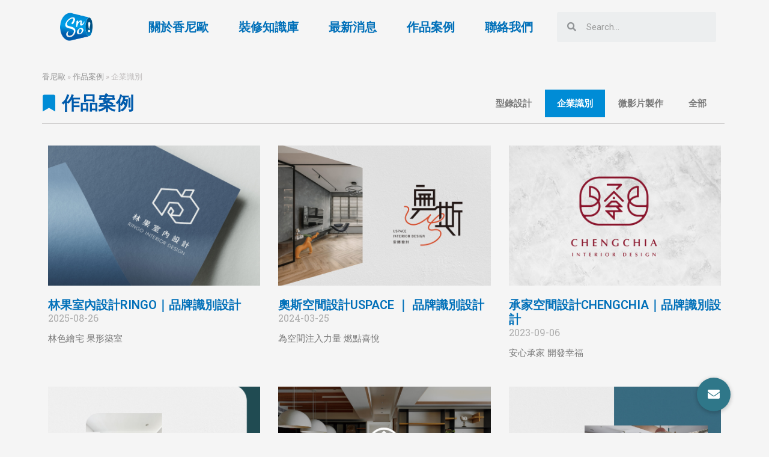

--- FILE ---
content_type: text/html; charset=UTF-8
request_url: https://siangniou.com/works/%E4%BC%81%E6%A5%AD%E8%AD%98%E5%88%A5/
body_size: 22976
content:
<!DOCTYPE html>
<html lang="zh-TW">
<head>
<meta charset="UTF-8">
<meta name="viewport" content="width=device-width, initial-scale=1">
<link rel="profile" href="https://gmpg.org/xfn/11">

<meta name='robots' content='index, follow, max-image-preview:large, max-snippet:-1, max-video-preview:-1' />

<!-- Google Tag Manager for WordPress by gtm4wp.com -->
<script data-cfasync="false" data-pagespeed-no-defer>
	var gtm4wp_datalayer_name = "dataLayer";
	var dataLayer = dataLayer || [];
</script>
<!-- End Google Tag Manager for WordPress by gtm4wp.com -->
	<!-- This site is optimized with the Yoast SEO plugin v19.9 - https://yoast.com/wordpress/plugins/seo/ -->
	<title>企業識別 - 香尼歐－室內設計業專屬顧問團隊</title>
	<link rel="canonical" href="https://mail.siangniou.com/works/企業識別/" />
	<meta property="og:locale" content="zh_TW" />
	<meta property="og:type" content="article" />
	<meta property="og:title" content="企業識別 - 香尼歐－室內設計業專屬顧問團隊" />
	<meta property="og:description" content="作品案例 作品案例 作品案例" />
	<meta property="og:url" content="https://mail.siangniou.com/works/企業識別/" />
	<meta property="og:site_name" content="香尼歐－室內設計業專屬顧問團隊" />
	<meta property="article:modified_time" content="2022-03-07T10:35:28+00:00" />
	<meta name="twitter:card" content="summary_large_image" />
	<meta name="twitter:label1" content="Est. reading time" />
	<meta name="twitter:data1" content="1 分鐘" />
	<script type="application/ld+json" class="yoast-schema-graph">{"@context":"https://schema.org","@graph":[{"@type":"WebPage","@id":"https://mail.siangniou.com/works/%e4%bc%81%e6%a5%ad%e8%ad%98%e5%88%a5/","url":"https://mail.siangniou.com/works/%e4%bc%81%e6%a5%ad%e8%ad%98%e5%88%a5/","name":"企業識別 - 香尼歐－室內設計業專屬顧問團隊","isPartOf":{"@id":"https://mail.siangniou.com/#website"},"datePublished":"2022-02-25T03:31:16+00:00","dateModified":"2022-03-07T10:35:28+00:00","breadcrumb":{"@id":"https://mail.siangniou.com/works/%e4%bc%81%e6%a5%ad%e8%ad%98%e5%88%a5/#breadcrumb"},"inLanguage":"zh-TW","potentialAction":[{"@type":"ReadAction","target":["https://mail.siangniou.com/works/%e4%bc%81%e6%a5%ad%e8%ad%98%e5%88%a5/"]}]},{"@type":"BreadcrumbList","@id":"https://mail.siangniou.com/works/%e4%bc%81%e6%a5%ad%e8%ad%98%e5%88%a5/#breadcrumb","itemListElement":[{"@type":"ListItem","position":1,"name":"香尼歐","item":"https://mail.siangniou.com/"},{"@type":"ListItem","position":2,"name":"作品案例","item":"https://www.siangniou.com/works/"},{"@type":"ListItem","position":3,"name":"企業識別"}]},{"@type":"WebSite","@id":"https://mail.siangniou.com/#website","url":"https://mail.siangniou.com/","name":"香尼歐－室內設計業專屬顧問團隊","description":"「以一心堅持，造多元局勢」！香尼歐，為國內領先室內設計顧問團隊，從內到外完整雕塑事務所品牌形象，結合「行銷」、「業務」及「管理」三大觀點，深入剖析產業生態。 成立多年，歷經1000個執行案例的互動經驗，將成功範例統合實務操作，進而發展出五面思維，並引進線上及線下的知識系統，為每間設計公司量身訂做屬於自己的企業途徑。 不僅於此，香尼歐更致力將「品牌思維」與「制度管理」推向設計者的內層文化，以永續經營為目標，更置入未來十年的預設模式，讓設計者與業主達成雙贏，永遠走在最前面！","publisher":{"@id":"https://mail.siangniou.com/#organization"},"potentialAction":[{"@type":"SearchAction","target":{"@type":"EntryPoint","urlTemplate":"https://mail.siangniou.com/?s={search_term_string}"},"query-input":"required name=search_term_string"}],"inLanguage":"zh-TW"},{"@type":"Organization","@id":"https://mail.siangniou.com/#organization","name":"香尼歐－室內設計業專屬顧問團隊","url":"https://mail.siangniou.com/","logo":{"@type":"ImageObject","inLanguage":"zh-TW","@id":"https://mail.siangniou.com/#/schema/logo/image/","url":"https://siangniou.com/wp-content/uploads/2022/03/cropped-香尼歐logo-01-1.png","contentUrl":"https://siangniou.com/wp-content/uploads/2022/03/cropped-香尼歐logo-01-1.png","width":618,"height":456,"caption":"香尼歐－室內設計業專屬顧問團隊"},"image":{"@id":"https://mail.siangniou.com/#/schema/logo/image/"}}]}</script>
	<!-- / Yoast SEO plugin. -->


<link rel='dns-prefetch' href='//cdnjs.cloudflare.com' />
<link rel='dns-prefetch' href='//s.w.org' />
<link rel="alternate" type="application/rss+xml" title="訂閱《香尼歐－室內設計業專屬顧問團隊》&raquo; 資訊提供" href="https://siangniou.com/feed/" />
<link rel="alternate" type="application/rss+xml" title="訂閱《香尼歐－室內設計業專屬顧問團隊》&raquo; 留言的資訊提供" href="https://siangniou.com/comments/feed/" />
		<script>
			window._wpemojiSettings = {"baseUrl":"https:\/\/s.w.org\/images\/core\/emoji\/13.1.0\/72x72\/","ext":".png","svgUrl":"https:\/\/s.w.org\/images\/core\/emoji\/13.1.0\/svg\/","svgExt":".svg","source":{"concatemoji":"https:\/\/siangniou.com\/wp-includes\/js\/wp-emoji-release.min.js?ver=5.8.9"}};
			!function(e,a,t){var n,r,o,i=a.createElement("canvas"),p=i.getContext&&i.getContext("2d");function s(e,t){var a=String.fromCharCode;p.clearRect(0,0,i.width,i.height),p.fillText(a.apply(this,e),0,0);e=i.toDataURL();return p.clearRect(0,0,i.width,i.height),p.fillText(a.apply(this,t),0,0),e===i.toDataURL()}function c(e){var t=a.createElement("script");t.src=e,t.defer=t.type="text/javascript",a.getElementsByTagName("head")[0].appendChild(t)}for(o=Array("flag","emoji"),t.supports={everything:!0,everythingExceptFlag:!0},r=0;r<o.length;r++)t.supports[o[r]]=function(e){if(!p||!p.fillText)return!1;switch(p.textBaseline="top",p.font="600 32px Arial",e){case"flag":return s([127987,65039,8205,9895,65039],[127987,65039,8203,9895,65039])?!1:!s([55356,56826,55356,56819],[55356,56826,8203,55356,56819])&&!s([55356,57332,56128,56423,56128,56418,56128,56421,56128,56430,56128,56423,56128,56447],[55356,57332,8203,56128,56423,8203,56128,56418,8203,56128,56421,8203,56128,56430,8203,56128,56423,8203,56128,56447]);case"emoji":return!s([10084,65039,8205,55357,56613],[10084,65039,8203,55357,56613])}return!1}(o[r]),t.supports.everything=t.supports.everything&&t.supports[o[r]],"flag"!==o[r]&&(t.supports.everythingExceptFlag=t.supports.everythingExceptFlag&&t.supports[o[r]]);t.supports.everythingExceptFlag=t.supports.everythingExceptFlag&&!t.supports.flag,t.DOMReady=!1,t.readyCallback=function(){t.DOMReady=!0},t.supports.everything||(n=function(){t.readyCallback()},a.addEventListener?(a.addEventListener("DOMContentLoaded",n,!1),e.addEventListener("load",n,!1)):(e.attachEvent("onload",n),a.attachEvent("onreadystatechange",function(){"complete"===a.readyState&&t.readyCallback()})),(n=t.source||{}).concatemoji?c(n.concatemoji):n.wpemoji&&n.twemoji&&(c(n.twemoji),c(n.wpemoji)))}(window,document,window._wpemojiSettings);
		</script>
		<style>
img.wp-smiley,
img.emoji {
	display: inline !important;
	border: none !important;
	box-shadow: none !important;
	height: 1em !important;
	width: 1em !important;
	margin: 0 .07em !important;
	vertical-align: -0.1em !important;
	background: none !important;
	padding: 0 !important;
}
</style>
	<link rel='stylesheet' id='astra-theme-css-css'  href='https://siangniou.com/wp-content/themes/astra/assets/css/minified/main.min.css?ver=4.0.2' media='all' />
<style id='astra-theme-css-inline-css'>
.ast-no-sidebar .entry-content .alignfull {margin-left: calc( -50vw + 50%);margin-right: calc( -50vw + 50%);max-width: 100vw;width: 100vw;}.ast-no-sidebar .entry-content .alignwide {margin-left: calc(-41vw + 50%);margin-right: calc(-41vw + 50%);max-width: unset;width: unset;}.ast-no-sidebar .entry-content .alignfull .alignfull,.ast-no-sidebar .entry-content .alignfull .alignwide,.ast-no-sidebar .entry-content .alignwide .alignfull,.ast-no-sidebar .entry-content .alignwide .alignwide,.ast-no-sidebar .entry-content .wp-block-column .alignfull,.ast-no-sidebar .entry-content .wp-block-column .alignwide{width: 100%;margin-left: auto;margin-right: auto;}.wp-block-gallery,.blocks-gallery-grid {margin: 0;}.wp-block-separator {max-width: 100px;}.wp-block-separator.is-style-wide,.wp-block-separator.is-style-dots {max-width: none;}.entry-content .has-2-columns .wp-block-column:first-child {padding-right: 10px;}.entry-content .has-2-columns .wp-block-column:last-child {padding-left: 10px;}@media (max-width: 782px) {.entry-content .wp-block-columns .wp-block-column {flex-basis: 100%;}.entry-content .has-2-columns .wp-block-column:first-child {padding-right: 0;}.entry-content .has-2-columns .wp-block-column:last-child {padding-left: 0;}}body .entry-content .wp-block-latest-posts {margin-left: 0;}body .entry-content .wp-block-latest-posts li {list-style: none;}.ast-no-sidebar .ast-container .entry-content .wp-block-latest-posts {margin-left: 0;}.ast-header-break-point .entry-content .alignwide {margin-left: auto;margin-right: auto;}.entry-content .blocks-gallery-item img {margin-bottom: auto;}.wp-block-pullquote {border-top: 4px solid #555d66;border-bottom: 4px solid #555d66;color: #40464d;}:root{--ast-container-default-xlg-padding:6.67em;--ast-container-default-lg-padding:5.67em;--ast-container-default-slg-padding:4.34em;--ast-container-default-md-padding:3.34em;--ast-container-default-sm-padding:6.67em;--ast-container-default-xs-padding:2.4em;--ast-container-default-xxs-padding:1.4em;--ast-code-block-background:#EEEEEE;--ast-comment-inputs-background:#FAFAFA;}html{font-size:93.75%;}a,.page-title{color:var(--ast-global-color-0);}a:hover,a:focus{color:var(--ast-global-color-1);}body,button,input,select,textarea,.ast-button,.ast-custom-button{font-family:-apple-system,BlinkMacSystemFont,Segoe UI,Roboto,Oxygen-Sans,Ubuntu,Cantarell,Helvetica Neue,sans-serif;font-weight:inherit;font-size:15px;font-size:1rem;line-height:1.6em;}blockquote{color:var(--ast-global-color-3);}h1,.entry-content h1,h2,.entry-content h2,h3,.entry-content h3,h4,.entry-content h4,h5,.entry-content h5,h6,.entry-content h6,.site-title,.site-title a{font-weight:600;}.site-title{font-size:35px;font-size:2.3333333333333rem;display:block;}.site-header .site-description{font-size:15px;font-size:1rem;display:none;}.entry-title{font-size:30px;font-size:2rem;}h1,.entry-content h1{font-size:40px;font-size:2.6666666666667rem;font-weight:600;line-height:1.4em;}h2,.entry-content h2{font-size:30px;font-size:2rem;font-weight:600;line-height:1.25em;}h3,.entry-content h3{font-size:25px;font-size:1.6666666666667rem;font-weight:600;line-height:1.2em;}h4,.entry-content h4{font-size:20px;font-size:1.3333333333333rem;line-height:1.2em;font-weight:600;}h5,.entry-content h5{font-size:18px;font-size:1.2rem;line-height:1.2em;font-weight:600;}h6,.entry-content h6{font-size:15px;font-size:1rem;line-height:1.25em;font-weight:600;}::selection{background-color:var(--ast-global-color-0);color:#ffffff;}body,h1,.entry-title a,.entry-content h1,h2,.entry-content h2,h3,.entry-content h3,h4,.entry-content h4,h5,.entry-content h5,h6,.entry-content h6{color:var(--ast-global-color-3);}.tagcloud a:hover,.tagcloud a:focus,.tagcloud a.current-item{color:#ffffff;border-color:var(--ast-global-color-0);background-color:var(--ast-global-color-0);}input:focus,input[type="text"]:focus,input[type="email"]:focus,input[type="url"]:focus,input[type="password"]:focus,input[type="reset"]:focus,input[type="search"]:focus,textarea:focus{border-color:var(--ast-global-color-0);}input[type="radio"]:checked,input[type=reset],input[type="checkbox"]:checked,input[type="checkbox"]:hover:checked,input[type="checkbox"]:focus:checked,input[type=range]::-webkit-slider-thumb{border-color:var(--ast-global-color-0);background-color:var(--ast-global-color-0);box-shadow:none;}.site-footer a:hover + .post-count,.site-footer a:focus + .post-count{background:var(--ast-global-color-0);border-color:var(--ast-global-color-0);}.single .nav-links .nav-previous,.single .nav-links .nav-next{color:var(--ast-global-color-0);}.entry-meta,.entry-meta *{line-height:1.45;color:var(--ast-global-color-0);}.entry-meta a:hover,.entry-meta a:hover *,.entry-meta a:focus,.entry-meta a:focus *,.page-links > .page-link,.page-links .page-link:hover,.post-navigation a:hover{color:var(--ast-global-color-1);}#cat option,.secondary .calendar_wrap thead a,.secondary .calendar_wrap thead a:visited{color:var(--ast-global-color-0);}.secondary .calendar_wrap #today,.ast-progress-val span{background:var(--ast-global-color-0);}.secondary a:hover + .post-count,.secondary a:focus + .post-count{background:var(--ast-global-color-0);border-color:var(--ast-global-color-0);}.calendar_wrap #today > a{color:#ffffff;}.page-links .page-link,.single .post-navigation a{color:var(--ast-global-color-0);}.ast-archive-title{color:var(--ast-global-color-2);}.widget-title{font-size:21px;font-size:1.4rem;color:var(--ast-global-color-2);}.ast-single-post .entry-content a,.ast-comment-content a:not(.ast-comment-edit-reply-wrap a){text-decoration:underline;}.ast-single-post .wp-block-button .wp-block-button__link,.ast-single-post .elementor-button-wrapper .elementor-button,.ast-single-post .entry-content .uagb-tab a,.ast-single-post .entry-content .uagb-ifb-cta a,.ast-single-post .entry-content .wp-block-uagb-buttons a,.ast-single-post .entry-content .uabb-module-content a,.ast-single-post .entry-content .uagb-post-grid a,.ast-single-post .entry-content .uagb-timeline a,.ast-single-post .entry-content .uagb-toc__wrap a,.ast-single-post .entry-content .uagb-taxomony-box a,.ast-single-post .entry-content .woocommerce a,.entry-content .wp-block-latest-posts > li > a,.ast-single-post .entry-content .wp-block-file__button{text-decoration:none;}.ast-logo-title-inline .site-logo-img{padding-right:1em;}.site-logo-img img{ transition:all 0.2s linear;}.ast-page-builder-template .hentry {margin: 0;}.ast-page-builder-template .site-content > .ast-container {max-width: 100%;padding: 0;}.ast-page-builder-template .site-content #primary {padding: 0;margin: 0;}.ast-page-builder-template .no-results {text-align: center;margin: 4em auto;}.ast-page-builder-template .ast-pagination {padding: 2em;}.ast-page-builder-template .entry-header.ast-no-title.ast-no-thumbnail {margin-top: 0;}.ast-page-builder-template .entry-header.ast-header-without-markup {margin-top: 0;margin-bottom: 0;}.ast-page-builder-template .entry-header.ast-no-title.ast-no-meta {margin-bottom: 0;}.ast-page-builder-template.single .post-navigation {padding-bottom: 2em;}.ast-page-builder-template.single-post .site-content > .ast-container {max-width: 100%;}.ast-page-builder-template .entry-header {margin-top: 4em;margin-left: auto;margin-right: auto;padding-left: 20px;padding-right: 20px;}.single.ast-page-builder-template .entry-header {padding-left: 20px;padding-right: 20px;}.ast-page-builder-template .ast-archive-description {margin: 4em auto 0;padding-left: 20px;padding-right: 20px;}@media (max-width:921px){#ast-desktop-header{display:none;}}@media (min-width:921px){#ast-mobile-header{display:none;}}.wp-block-buttons.aligncenter{justify-content:center;}@media (max-width:921px){.ast-theme-transparent-header #primary,.ast-theme-transparent-header #secondary{padding:0;}}@media (max-width:921px){.ast-plain-container.ast-no-sidebar #primary{padding:0;}}.ast-plain-container.ast-no-sidebar #primary{margin-top:0;margin-bottom:0;}@media (min-width:1200px){.wp-block-group .has-background{padding:20px;}}@media (min-width:1200px){.wp-block-cover-image.alignwide .wp-block-cover__inner-container,.wp-block-cover.alignwide .wp-block-cover__inner-container,.wp-block-cover-image.alignfull .wp-block-cover__inner-container,.wp-block-cover.alignfull .wp-block-cover__inner-container{width:100%;}}.wp-block-columns{margin-bottom:unset;}.wp-block-image.size-full{margin:2rem 0;}.wp-block-separator.has-background{padding:0;}.wp-block-gallery{margin-bottom:1.6em;}.wp-block-group{padding-top:4em;padding-bottom:4em;}.wp-block-group__inner-container .wp-block-columns:last-child,.wp-block-group__inner-container :last-child,.wp-block-table table{margin-bottom:0;}.blocks-gallery-grid{width:100%;}.wp-block-navigation-link__content{padding:5px 0;}.wp-block-group .wp-block-group .has-text-align-center,.wp-block-group .wp-block-column .has-text-align-center{max-width:100%;}.has-text-align-center{margin:0 auto;}@media (max-width:1200px){.wp-block-group{padding:3em;}.wp-block-group .wp-block-group{padding:1.5em;}.wp-block-columns,.wp-block-column{margin:1rem 0;}}@media (min-width:921px){.wp-block-columns .wp-block-group{padding:2em;}}@media (max-width:544px){.wp-block-cover-image .wp-block-cover__inner-container,.wp-block-cover .wp-block-cover__inner-container{width:unset;}.wp-block-cover,.wp-block-cover-image{padding:2em 0;}.wp-block-group,.wp-block-cover{padding:2em;}.wp-block-media-text__media img,.wp-block-media-text__media video{width:unset;max-width:100%;}.wp-block-media-text.has-background .wp-block-media-text__content{padding:1em;}}.wp-block-table.aligncenter{margin-left:auto;margin-right:auto;}@media (min-width:544px){.entry-content .wp-block-media-text.has-media-on-the-right .wp-block-media-text__content{padding:0 8% 0 0;}.entry-content .wp-block-media-text .wp-block-media-text__content{padding:0 0 0 8%;}.ast-plain-container .site-content .entry-content .has-custom-content-position.is-position-bottom-left > *,.ast-plain-container .site-content .entry-content .has-custom-content-position.is-position-bottom-right > *,.ast-plain-container .site-content .entry-content .has-custom-content-position.is-position-top-left > *,.ast-plain-container .site-content .entry-content .has-custom-content-position.is-position-top-right > *,.ast-plain-container .site-content .entry-content .has-custom-content-position.is-position-center-right > *,.ast-plain-container .site-content .entry-content .has-custom-content-position.is-position-center-left > *{margin:0;}}@media (max-width:544px){.entry-content .wp-block-media-text .wp-block-media-text__content{padding:8% 0;}.wp-block-media-text .wp-block-media-text__media img{width:auto;max-width:100%;}}.wp-block-button.is-style-outline .wp-block-button__link{border-color:var(--ast-global-color-0);}.wp-block-button.is-style-outline > .wp-block-button__link:not(.has-text-color),.wp-block-button.wp-block-button__link.is-style-outline:not(.has-text-color){color:var(--ast-global-color-0);}.wp-block-button.is-style-outline .wp-block-button__link:hover,.wp-block-button.is-style-outline .wp-block-button__link:focus{color:#ffffff !important;background-color:var(--ast-global-color-1);border-color:var(--ast-global-color-1);}.post-page-numbers.current .page-link,.ast-pagination .page-numbers.current{color:#ffffff;border-color:var(--ast-global-color-0);background-color:var(--ast-global-color-0);border-radius:2px;}@media (min-width:544px){.entry-content > .alignleft{margin-right:20px;}.entry-content > .alignright{margin-left:20px;}}h1.widget-title{font-weight:600;}h2.widget-title{font-weight:600;}h3.widget-title{font-weight:600;}@media (max-width:921px){.ast-separate-container #primary,.ast-separate-container #secondary{padding:1.5em 0;}#primary,#secondary{padding:1.5em 0;margin:0;}.ast-left-sidebar #content > .ast-container{display:flex;flex-direction:column-reverse;width:100%;}.ast-separate-container .ast-article-post,.ast-separate-container .ast-article-single{padding:1.5em 2.14em;}.ast-author-box img.avatar{margin:20px 0 0 0;}}@media (min-width:922px){.ast-separate-container.ast-right-sidebar #primary,.ast-separate-container.ast-left-sidebar #primary{border:0;}.search-no-results.ast-separate-container #primary{margin-bottom:4em;}}.elementor-button-wrapper .elementor-button{border-style:solid;text-decoration:none;border-top-width:0;border-right-width:0;border-left-width:0;border-bottom-width:0;}body .elementor-button.elementor-size-sm,body .elementor-button.elementor-size-xs,body .elementor-button.elementor-size-md,body .elementor-button.elementor-size-lg,body .elementor-button.elementor-size-xl,body .elementor-button{border-radius:2px;padding-top:15px;padding-right:30px;padding-bottom:15px;padding-left:30px;}@media (max-width:921px){.elementor-button-wrapper .elementor-button.elementor-size-sm,.elementor-button-wrapper .elementor-button.elementor-size-xs,.elementor-button-wrapper .elementor-button.elementor-size-md,.elementor-button-wrapper .elementor-button.elementor-size-lg,.elementor-button-wrapper .elementor-button.elementor-size-xl,.elementor-button-wrapper .elementor-button{padding-top:14px;padding-right:28px;padding-bottom:14px;padding-left:28px;}}@media (max-width:544px){.elementor-button-wrapper .elementor-button.elementor-size-sm,.elementor-button-wrapper .elementor-button.elementor-size-xs,.elementor-button-wrapper .elementor-button.elementor-size-md,.elementor-button-wrapper .elementor-button.elementor-size-lg,.elementor-button-wrapper .elementor-button.elementor-size-xl,.elementor-button-wrapper .elementor-button{padding-top:12px;padding-right:24px;padding-bottom:12px;padding-left:24px;}}.elementor-button-wrapper .elementor-button{border-color:var(--ast-global-color-0);background-color:var(--ast-global-color-0);}.elementor-button-wrapper .elementor-button:hover,.elementor-button-wrapper .elementor-button:focus{color:#ffffff;background-color:var(--ast-global-color-1);border-color:var(--ast-global-color-1);}.wp-block-button .wp-block-button__link ,.elementor-button-wrapper .elementor-button,.elementor-button-wrapper .elementor-button:visited{color:#ffffff;}.elementor-button-wrapper .elementor-button{line-height:1em;}.wp-block-button .wp-block-button__link:hover,.wp-block-button .wp-block-button__link:focus{color:#ffffff;background-color:var(--ast-global-color-1);border-color:var(--ast-global-color-1);}.elementor-widget-heading h1.elementor-heading-title{line-height:1.4em;}.elementor-widget-heading h2.elementor-heading-title{line-height:1.25em;}.elementor-widget-heading h3.elementor-heading-title{line-height:1.2em;}.elementor-widget-heading h4.elementor-heading-title{line-height:1.2em;}.elementor-widget-heading h5.elementor-heading-title{line-height:1.2em;}.elementor-widget-heading h6.elementor-heading-title{line-height:1.25em;}.wp-block-button .wp-block-button__link{border-color:var(--ast-global-color-0);background-color:var(--ast-global-color-0);color:#ffffff;font-family:inherit;font-weight:inherit;line-height:1em;border-radius:2px;padding-top:15px;padding-right:30px;padding-bottom:15px;padding-left:30px;}@media (max-width:921px){.wp-block-button .wp-block-button__link{padding-top:14px;padding-right:28px;padding-bottom:14px;padding-left:28px;}}@media (max-width:544px){.wp-block-button .wp-block-button__link{padding-top:12px;padding-right:24px;padding-bottom:12px;padding-left:24px;}}.menu-toggle,button,.ast-button,.ast-custom-button,.button,input#submit,input[type="button"],input[type="submit"],input[type="reset"],form[CLASS*="wp-block-search__"].wp-block-search .wp-block-search__inside-wrapper .wp-block-search__button,body .wp-block-file .wp-block-file__button{border-style:solid;border-top-width:0;border-right-width:0;border-left-width:0;border-bottom-width:0;color:#ffffff;border-color:var(--ast-global-color-0);background-color:var(--ast-global-color-0);border-radius:2px;padding-top:15px;padding-right:30px;padding-bottom:15px;padding-left:30px;font-family:inherit;font-weight:inherit;line-height:1em;}button:focus,.menu-toggle:hover,button:hover,.ast-button:hover,.ast-custom-button:hover .button:hover,.ast-custom-button:hover ,input[type=reset]:hover,input[type=reset]:focus,input#submit:hover,input#submit:focus,input[type="button"]:hover,input[type="button"]:focus,input[type="submit"]:hover,input[type="submit"]:focus,form[CLASS*="wp-block-search__"].wp-block-search .wp-block-search__inside-wrapper .wp-block-search__button:hover,form[CLASS*="wp-block-search__"].wp-block-search .wp-block-search__inside-wrapper .wp-block-search__button:focus,body .wp-block-file .wp-block-file__button:hover,body .wp-block-file .wp-block-file__button:focus{color:#ffffff;background-color:var(--ast-global-color-1);border-color:var(--ast-global-color-1);}@media (min-width:544px){.ast-container{max-width:100%;}}@media (max-width:544px){.ast-separate-container .ast-article-post,.ast-separate-container .ast-article-single,.ast-separate-container .comments-title,.ast-separate-container .ast-archive-description{padding:1.5em 1em;}.ast-separate-container #content .ast-container{padding-left:0.54em;padding-right:0.54em;}.ast-separate-container .ast-comment-list li.depth-1{padding:1.5em 1em;margin-bottom:1.5em;}.ast-separate-container .ast-comment-list .bypostauthor{padding:.5em;}.ast-search-menu-icon.ast-dropdown-active .search-field{width:170px;}.menu-toggle,button,.ast-button,.button,input#submit,input[type="button"],input[type="submit"],input[type="reset"]{padding-top:12px;padding-right:24px;padding-bottom:12px;padding-left:24px;}}@media (max-width:921px){.menu-toggle,button,.ast-button,.button,input#submit,input[type="button"],input[type="submit"],input[type="reset"]{padding-top:14px;padding-right:28px;padding-bottom:14px;padding-left:28px;}.ast-mobile-header-stack .main-header-bar .ast-search-menu-icon{display:inline-block;}.ast-header-break-point.ast-header-custom-item-outside .ast-mobile-header-stack .main-header-bar .ast-search-icon{margin:0;}.ast-comment-avatar-wrap img{max-width:2.5em;}.ast-separate-container .ast-comment-list li.depth-1{padding:1.5em 2.14em;}.ast-separate-container .comment-respond{padding:2em 2.14em;}.ast-comment-meta{padding:0 1.8888em 1.3333em;}}body,.ast-separate-container{background-color:var(--ast-global-color-4);;}.entry-content > .wp-block-group,.entry-content > .wp-block-media-text,.entry-content > .wp-block-cover,.entry-content > .wp-block-columns{max-width:58em;width:calc(100% - 4em);margin-left:auto;margin-right:auto;}.entry-content [class*="__inner-container"] > .alignfull{max-width:100%;margin-left:0;margin-right:0;}.entry-content [class*="__inner-container"] > *:not(.alignwide):not(.alignfull):not(.alignleft):not(.alignright){margin-left:auto;margin-right:auto;}.entry-content [class*="__inner-container"] > *:not(.alignwide):not(p):not(.alignfull):not(.alignleft):not(.alignright):not(.is-style-wide):not(iframe){max-width:50rem;width:100%;}@media (min-width:921px){.entry-content > .wp-block-group.alignwide.has-background,.entry-content > .wp-block-group.alignfull.has-background,.entry-content > .wp-block-cover.alignwide,.entry-content > .wp-block-cover.alignfull,.entry-content > .wp-block-columns.has-background.alignwide,.entry-content > .wp-block-columns.has-background.alignfull{margin-top:0;margin-bottom:0;padding:6em 4em;}.entry-content > .wp-block-columns.has-background{margin-bottom:0;}}@media (min-width:1200px){.entry-content .alignfull p{max-width:1200px;}.entry-content .alignfull{max-width:100%;width:100%;}.ast-page-builder-template .entry-content .alignwide,.entry-content [class*="__inner-container"] > .alignwide{max-width:1200px;margin-left:0;margin-right:0;}.entry-content .alignfull [class*="__inner-container"] > .alignwide{max-width:80rem;}}@media (min-width:545px){.site-main .entry-content > .alignwide{margin:0 auto;}.wp-block-group.has-background,.entry-content > .wp-block-cover,.entry-content > .wp-block-columns.has-background{padding:4em;margin-top:0;margin-bottom:0;}.entry-content .wp-block-media-text.alignfull .wp-block-media-text__content,.entry-content .wp-block-media-text.has-background .wp-block-media-text__content{padding:0 8%;}}@media (max-width:921px){.site-title{display:block;}.site-header .site-description{display:none;}.entry-title{font-size:30px;}h1,.entry-content h1{font-size:30px;}h2,.entry-content h2{font-size:25px;}h3,.entry-content h3{font-size:20px;}}@media (max-width:544px){.site-title{display:block;}.site-header .site-description{display:none;}.entry-title{font-size:30px;}h1,.entry-content h1{font-size:30px;}h2,.entry-content h2{font-size:25px;}h3,.entry-content h3{font-size:20px;}}@media (max-width:921px){html{font-size:85.5%;}}@media (max-width:544px){html{font-size:85.5%;}}@media (min-width:922px){.ast-container{max-width:1240px;}}@media (min-width:922px){.site-content .ast-container{display:flex;}}@media (max-width:921px){.site-content .ast-container{flex-direction:column;}}@media (min-width:922px){.main-header-menu .sub-menu .menu-item.ast-left-align-sub-menu:hover > .sub-menu,.main-header-menu .sub-menu .menu-item.ast-left-align-sub-menu.focus > .sub-menu{margin-left:-0px;}}.wp-block-search {margin-bottom: 20px;}.wp-block-site-tagline {margin-top: 20px;}form.wp-block-search .wp-block-search__input,.wp-block-search.wp-block-search__button-inside .wp-block-search__inside-wrapper {border-color: #eaeaea;background: #fafafa;}.wp-block-search.wp-block-search__button-inside .wp-block-search__inside-wrapper .wp-block-search__input:focus,.wp-block-loginout input:focus {outline: thin dotted;}.wp-block-loginout input:focus {border-color: transparent;} form.wp-block-search .wp-block-search__inside-wrapper .wp-block-search__input {padding: 12px;}form.wp-block-search .wp-block-search__button svg {fill: currentColor;width: 20px;height: 20px;}.wp-block-loginout p label {display: block;}.wp-block-loginout p:not(.login-remember):not(.login-submit) input {width: 100%;}.wp-block-loginout .login-remember input {width: 1.1rem;height: 1.1rem;margin: 0 5px 4px 0;vertical-align: middle;}blockquote,cite {font-style: initial;}.wp-block-file {display: flex;align-items: center;flex-wrap: wrap;justify-content: space-between;}.wp-block-pullquote {border: none;}.wp-block-pullquote blockquote::before {content: "\201D";font-family: "Helvetica",sans-serif;display: flex;transform: rotate( 180deg );font-size: 6rem;font-style: normal;line-height: 1;font-weight: bold;align-items: center;justify-content: center;}.has-text-align-right > blockquote::before {justify-content: flex-start;}.has-text-align-left > blockquote::before {justify-content: flex-end;}figure.wp-block-pullquote.is-style-solid-color blockquote {max-width: 100%;text-align: inherit;}blockquote {padding: 0 1.2em 1.2em;}.wp-block-button__link {border: 2px solid currentColor;}body .wp-block-file .wp-block-file__button {text-decoration: none;}ul.wp-block-categories-list.wp-block-categories,ul.wp-block-archives-list.wp-block-archives {list-style-type: none;}ul,ol {margin-left: 20px;}figure.alignright figcaption {text-align: right;}:root .has-ast-global-color-0-color{color:var(--ast-global-color-0);}:root .has-ast-global-color-0-background-color{background-color:var(--ast-global-color-0);}:root .wp-block-button .has-ast-global-color-0-color{color:var(--ast-global-color-0);}:root .wp-block-button .has-ast-global-color-0-background-color{background-color:var(--ast-global-color-0);}:root .has-ast-global-color-1-color{color:var(--ast-global-color-1);}:root .has-ast-global-color-1-background-color{background-color:var(--ast-global-color-1);}:root .wp-block-button .has-ast-global-color-1-color{color:var(--ast-global-color-1);}:root .wp-block-button .has-ast-global-color-1-background-color{background-color:var(--ast-global-color-1);}:root .has-ast-global-color-2-color{color:var(--ast-global-color-2);}:root .has-ast-global-color-2-background-color{background-color:var(--ast-global-color-2);}:root .wp-block-button .has-ast-global-color-2-color{color:var(--ast-global-color-2);}:root .wp-block-button .has-ast-global-color-2-background-color{background-color:var(--ast-global-color-2);}:root .has-ast-global-color-3-color{color:var(--ast-global-color-3);}:root .has-ast-global-color-3-background-color{background-color:var(--ast-global-color-3);}:root .wp-block-button .has-ast-global-color-3-color{color:var(--ast-global-color-3);}:root .wp-block-button .has-ast-global-color-3-background-color{background-color:var(--ast-global-color-3);}:root .has-ast-global-color-4-color{color:var(--ast-global-color-4);}:root .has-ast-global-color-4-background-color{background-color:var(--ast-global-color-4);}:root .wp-block-button .has-ast-global-color-4-color{color:var(--ast-global-color-4);}:root .wp-block-button .has-ast-global-color-4-background-color{background-color:var(--ast-global-color-4);}:root .has-ast-global-color-5-color{color:var(--ast-global-color-5);}:root .has-ast-global-color-5-background-color{background-color:var(--ast-global-color-5);}:root .wp-block-button .has-ast-global-color-5-color{color:var(--ast-global-color-5);}:root .wp-block-button .has-ast-global-color-5-background-color{background-color:var(--ast-global-color-5);}:root .has-ast-global-color-6-color{color:var(--ast-global-color-6);}:root .has-ast-global-color-6-background-color{background-color:var(--ast-global-color-6);}:root .wp-block-button .has-ast-global-color-6-color{color:var(--ast-global-color-6);}:root .wp-block-button .has-ast-global-color-6-background-color{background-color:var(--ast-global-color-6);}:root .has-ast-global-color-7-color{color:var(--ast-global-color-7);}:root .has-ast-global-color-7-background-color{background-color:var(--ast-global-color-7);}:root .wp-block-button .has-ast-global-color-7-color{color:var(--ast-global-color-7);}:root .wp-block-button .has-ast-global-color-7-background-color{background-color:var(--ast-global-color-7);}:root .has-ast-global-color-8-color{color:var(--ast-global-color-8);}:root .has-ast-global-color-8-background-color{background-color:var(--ast-global-color-8);}:root .wp-block-button .has-ast-global-color-8-color{color:var(--ast-global-color-8);}:root .wp-block-button .has-ast-global-color-8-background-color{background-color:var(--ast-global-color-8);}:root{--ast-global-color-0:#0170B9;--ast-global-color-1:#3a3a3a;--ast-global-color-2:#3a3a3a;--ast-global-color-3:#4B4F58;--ast-global-color-4:#F5F5F5;--ast-global-color-5:#FFFFFF;--ast-global-color-6:#E5E5E5;--ast-global-color-7:#424242;--ast-global-color-8:#000000;}:root {--ast-border-color : #dddddd;}.ast-single-entry-banner {-js-display: flex;display: flex;flex-direction: column;justify-content: center;text-align: center;position: relative;background: #eeeeee;}.ast-single-entry-banner[data-banner-layout="layout-1"] {max-width: 1200px;background: inherit;padding: 20px 0;}.ast-single-entry-banner[data-banner-width-type="custom"] {margin: 0 auto;width: 100%;}.ast-single-entry-banner + .site-content .entry-header {margin-bottom: 0;}header.entry-header > *:not(:last-child){margin-bottom:10px;}.ast-archive-entry-banner {-js-display: flex;display: flex;flex-direction: column;justify-content: center;text-align: center;position: relative;background: #eeeeee;}.ast-archive-entry-banner[data-banner-width-type="custom"] {margin: 0 auto;width: 100%;}.ast-archive-entry-banner[data-banner-layout="layout-1"] {background: inherit;padding: 20px 0;text-align: left;}body.archive .ast-archive-description{max-width:1200px;width:100%;text-align:left;padding-top:3em;padding-right:3em;padding-bottom:3em;padding-left:3em;}body.archive .ast-archive-description .ast-archive-title,body.archive .ast-archive-description .ast-archive-title *{font-size:40px;font-size:2.6666666666667rem;}body.archive .ast-archive-description > *:not(:last-child){margin-bottom:10px;}@media (max-width:921px){body.archive .ast-archive-description{text-align:left;}}@media (max-width:544px){body.archive .ast-archive-description{text-align:left;}}.ast-breadcrumbs .trail-browse,.ast-breadcrumbs .trail-items,.ast-breadcrumbs .trail-items li{display:inline-block;margin:0;padding:0;border:none;background:inherit;text-indent:0;}.ast-breadcrumbs .trail-browse{font-size:inherit;font-style:inherit;font-weight:inherit;color:inherit;}.ast-breadcrumbs .trail-items{list-style:none;}.trail-items li::after{padding:0 0.3em;content:"\00bb";}.trail-items li:last-of-type::after{display:none;}h1,.entry-content h1,h2,.entry-content h2,h3,.entry-content h3,h4,.entry-content h4,h5,.entry-content h5,h6,.entry-content h6{color:var(--ast-global-color-2);}.entry-title a{color:var(--ast-global-color-2);}@media (max-width:921px){.ast-builder-grid-row-container.ast-builder-grid-row-tablet-3-firstrow .ast-builder-grid-row > *:first-child,.ast-builder-grid-row-container.ast-builder-grid-row-tablet-3-lastrow .ast-builder-grid-row > *:last-child{grid-column:1 / -1;}}@media (max-width:544px){.ast-builder-grid-row-container.ast-builder-grid-row-mobile-3-firstrow .ast-builder-grid-row > *:first-child,.ast-builder-grid-row-container.ast-builder-grid-row-mobile-3-lastrow .ast-builder-grid-row > *:last-child{grid-column:1 / -1;}}.ast-builder-layout-element[data-section="title_tagline"]{display:flex;}@media (max-width:921px){.ast-header-break-point .ast-builder-layout-element[data-section="title_tagline"]{display:flex;}}@media (max-width:544px){.ast-header-break-point .ast-builder-layout-element[data-section="title_tagline"]{display:flex;}}.ast-builder-menu-1{font-family:inherit;font-weight:inherit;}.ast-builder-menu-1 .sub-menu,.ast-builder-menu-1 .inline-on-mobile .sub-menu{border-top-width:2px;border-bottom-width:0;border-right-width:0;border-left-width:0;border-color:var(--ast-global-color-0);border-style:solid;border-radius:0;}.ast-builder-menu-1 .main-header-menu > .menu-item > .sub-menu,.ast-builder-menu-1 .main-header-menu > .menu-item > .astra-full-megamenu-wrapper{margin-top:0;}.ast-desktop .ast-builder-menu-1 .main-header-menu > .menu-item > .sub-menu:before,.ast-desktop .ast-builder-menu-1 .main-header-menu > .menu-item > .astra-full-megamenu-wrapper:before{height:calc( 0px + 5px );}.ast-desktop .ast-builder-menu-1 .menu-item .sub-menu .menu-link{border-style:none;}@media (max-width:921px){.ast-header-break-point .ast-builder-menu-1 .menu-item.menu-item-has-children > .ast-menu-toggle{top:0;}.ast-builder-menu-1 .menu-item-has-children > .menu-link:after{content:unset;}.ast-builder-menu-1 .main-header-menu > .menu-item > .sub-menu,.ast-builder-menu-1 .main-header-menu > .menu-item > .astra-full-megamenu-wrapper{margin-top:0;}}@media (max-width:544px){.ast-header-break-point .ast-builder-menu-1 .menu-item.menu-item-has-children > .ast-menu-toggle{top:0;}.ast-builder-menu-1 .main-header-menu > .menu-item > .sub-menu,.ast-builder-menu-1 .main-header-menu > .menu-item > .astra-full-megamenu-wrapper{margin-top:0;}}.ast-builder-menu-1{display:flex;}@media (max-width:921px){.ast-header-break-point .ast-builder-menu-1{display:flex;}}@media (max-width:544px){.ast-header-break-point .ast-builder-menu-1{display:flex;}}.main-header-bar .main-header-bar-navigation .ast-search-icon {display: block;z-index: 4;position: relative;}.ast-search-icon .ast-icon {z-index: 4;}.ast-search-icon {z-index: 4;position: relative;line-height: normal;}.main-header-bar .ast-search-menu-icon .search-form {background-color: #ffffff;}.ast-search-menu-icon.ast-dropdown-active.slide-search .search-form {visibility: visible;opacity: 1;}.ast-search-menu-icon .search-form {border: 1px solid #e7e7e7;line-height: normal;padding: 0 3em 0 0;border-radius: 2px;display: inline-block;-webkit-backface-visibility: hidden;backface-visibility: hidden;position: relative;color: inherit;background-color: #fff;}.ast-search-menu-icon .astra-search-icon {-js-display: flex;display: flex;line-height: normal;}.ast-search-menu-icon .astra-search-icon:focus {outline: none;}.ast-search-menu-icon .search-field {border: none;background-color: transparent;transition: width .2s;border-radius: inherit;color: inherit;font-size: inherit;width: 0;color: #757575;}.ast-search-menu-icon .search-submit {display: none;background: none;border: none;font-size: 1.3em;color: #757575;}.ast-search-menu-icon.ast-dropdown-active {visibility: visible;opacity: 1;position: relative;}.ast-search-menu-icon.ast-dropdown-active .search-field {width: 235px;}.ast-header-search .ast-search-menu-icon.slide-search .search-form,.ast-header-search .ast-search-menu-icon.ast-inline-search .search-form {-js-display: flex;display: flex;align-items: center;}.ast-search-menu-icon.ast-inline-search .search-field {width : 100%;padding : 0.60em;padding-right : 5.5em;}.site-header-section-left .ast-search-menu-icon.slide-search .search-form {padding-left: 3em;padding-right: unset;left: -1em;right: unset;}.site-header-section-left .ast-search-menu-icon.slide-search .search-form .search-field {margin-right: unset;margin-left: 10px;}.ast-search-menu-icon.slide-search .search-form {-webkit-backface-visibility: visible;backface-visibility: visible;visibility: hidden;opacity: 0;transition: all .2s;position: absolute;z-index: 3;right: -1em;top: 50%;transform: translateY(-50%);}.ast-header-search .ast-search-menu-icon .search-form .search-field:-ms-input-placeholder,.ast-header-search .ast-search-menu-icon .search-form .search-field:-ms-input-placeholder{opacity:0.5;}.ast-header-search .ast-search-menu-icon.slide-search .search-form,.ast-header-search .ast-search-menu-icon.ast-inline-search .search-form{-js-display:flex;display:flex;align-items:center;}.ast-builder-layout-element.ast-header-search{height:auto;}.ast-header-search .astra-search-icon{font-size:18px;}.ast-header-search .ast-search-menu-icon.ast-dropdown-active .search-field{margin-right:8px;}@media (max-width:921px){.ast-header-search .astra-search-icon{font-size:18px;}.ast-header-search .ast-search-menu-icon.ast-dropdown-active .search-field{margin-right:8px;}}@media (max-width:544px){.ast-header-search .astra-search-icon{font-size:18px;}.ast-header-search .ast-search-menu-icon.ast-dropdown-active .search-field{margin-right:8px;}}.ast-header-search{display:flex;}@media (max-width:921px){.ast-header-break-point .ast-header-search{display:flex;}}@media (max-width:544px){.ast-header-break-point .ast-header-search{display:flex;}}.site-below-footer-wrap{padding-top:20px;padding-bottom:20px;}.site-below-footer-wrap[data-section="section-below-footer-builder"]{background-color:#eeeeee;;min-height:80px;}.site-below-footer-wrap[data-section="section-below-footer-builder"] .ast-builder-grid-row{max-width:1200px;margin-left:auto;margin-right:auto;}.site-below-footer-wrap[data-section="section-below-footer-builder"] .ast-builder-grid-row,.site-below-footer-wrap[data-section="section-below-footer-builder"] .site-footer-section{align-items:flex-start;}.site-below-footer-wrap[data-section="section-below-footer-builder"].ast-footer-row-inline .site-footer-section{display:flex;margin-bottom:0;}.ast-builder-grid-row-full .ast-builder-grid-row{grid-template-columns:1fr;}@media (max-width:921px){.site-below-footer-wrap[data-section="section-below-footer-builder"].ast-footer-row-tablet-inline .site-footer-section{display:flex;margin-bottom:0;}.site-below-footer-wrap[data-section="section-below-footer-builder"].ast-footer-row-tablet-stack .site-footer-section{display:block;margin-bottom:10px;}.ast-builder-grid-row-container.ast-builder-grid-row-tablet-full .ast-builder-grid-row{grid-template-columns:1fr;}}@media (max-width:544px){.site-below-footer-wrap[data-section="section-below-footer-builder"].ast-footer-row-mobile-inline .site-footer-section{display:flex;margin-bottom:0;}.site-below-footer-wrap[data-section="section-below-footer-builder"].ast-footer-row-mobile-stack .site-footer-section{display:block;margin-bottom:10px;}.ast-builder-grid-row-container.ast-builder-grid-row-mobile-full .ast-builder-grid-row{grid-template-columns:1fr;}}.site-below-footer-wrap[data-section="section-below-footer-builder"]{display:grid;}@media (max-width:921px){.ast-header-break-point .site-below-footer-wrap[data-section="section-below-footer-builder"]{display:grid;}}@media (max-width:544px){.ast-header-break-point .site-below-footer-wrap[data-section="section-below-footer-builder"]{display:grid;}}.ast-footer-copyright{text-align:center;}.ast-footer-copyright {color:var(--ast-global-color-3);}@media (max-width:921px){.ast-footer-copyright{text-align:center;}}@media (max-width:544px){.ast-footer-copyright{text-align:center;}}.ast-footer-copyright.ast-builder-layout-element{display:flex;}@media (max-width:921px){.ast-header-break-point .ast-footer-copyright.ast-builder-layout-element{display:flex;}}@media (max-width:544px){.ast-header-break-point .ast-footer-copyright.ast-builder-layout-element{display:flex;}}.elementor-widget-heading .elementor-heading-title{margin:0;}.elementor-page .ast-menu-toggle{color:unset !important;background:unset !important;}.elementor-post.elementor-grid-item.hentry{margin-bottom:0;}.woocommerce div.product .elementor-element.elementor-products-grid .related.products ul.products li.product,.elementor-element .elementor-wc-products .woocommerce[class*='columns-'] ul.products li.product{width:auto;margin:0;float:none;}.elementor-toc__list-wrapper{margin:0;}.ast-left-sidebar .elementor-section.elementor-section-stretched,.ast-right-sidebar .elementor-section.elementor-section-stretched{max-width:100%;left:0 !important;}.elementor-template-full-width .ast-container{display:block;}@media (max-width:544px){.elementor-element .elementor-wc-products .woocommerce[class*="columns-"] ul.products li.product{width:auto;margin:0;}.elementor-element .woocommerce .woocommerce-result-count{float:none;}}.ast-header-break-point .main-header-bar{border-bottom-width:1px;}@media (min-width:922px){.main-header-bar{border-bottom-width:1px;}}.main-header-menu .menu-item, #astra-footer-menu .menu-item, .main-header-bar .ast-masthead-custom-menu-items{-js-display:flex;display:flex;-webkit-box-pack:center;-webkit-justify-content:center;-moz-box-pack:center;-ms-flex-pack:center;justify-content:center;-webkit-box-orient:vertical;-webkit-box-direction:normal;-webkit-flex-direction:column;-moz-box-orient:vertical;-moz-box-direction:normal;-ms-flex-direction:column;flex-direction:column;}.main-header-menu > .menu-item > .menu-link, #astra-footer-menu > .menu-item > .menu-link{height:100%;-webkit-box-align:center;-webkit-align-items:center;-moz-box-align:center;-ms-flex-align:center;align-items:center;-js-display:flex;display:flex;}.ast-header-break-point .main-navigation ul .menu-item .menu-link .icon-arrow:first-of-type svg{top:.2em;margin-top:0px;margin-left:0px;width:.65em;transform:translate(0, -2px) rotateZ(270deg);}.ast-mobile-popup-content .ast-submenu-expanded > .ast-menu-toggle{transform:rotateX(180deg);overflow-y:auto;}.ast-separate-container .blog-layout-1, .ast-separate-container .blog-layout-2, .ast-separate-container .blog-layout-3{background-color:transparent;background-image:none;}.ast-separate-container .ast-article-post{background-color:var(--ast-global-color-5);;}@media (max-width:921px){.ast-separate-container .ast-article-post{background-color:var(--ast-global-color-5);;}}@media (max-width:544px){.ast-separate-container .ast-article-post{background-color:var(--ast-global-color-5);;}}.ast-separate-container .ast-article-single:not(.ast-related-post), .ast-separate-container .comments-area .comment-respond,.ast-separate-container .comments-area .ast-comment-list li, .ast-separate-container .ast-woocommerce-container, .ast-separate-container .error-404, .ast-separate-container .no-results, .single.ast-separate-container  .ast-author-meta, .ast-separate-container .related-posts-title-wrapper, .ast-separate-container.ast-two-container #secondary .widget,.ast-separate-container .comments-count-wrapper, .ast-box-layout.ast-plain-container .site-content,.ast-padded-layout.ast-plain-container .site-content, .ast-separate-container .comments-area .comments-title, .ast-narrow-container .site-content{background-color:var(--ast-global-color-5);;}@media (max-width:921px){.ast-separate-container .ast-article-single:not(.ast-related-post), .ast-separate-container .comments-area .comment-respond,.ast-separate-container .comments-area .ast-comment-list li, .ast-separate-container .ast-woocommerce-container, .ast-separate-container .error-404, .ast-separate-container .no-results, .single.ast-separate-container  .ast-author-meta, .ast-separate-container .related-posts-title-wrapper, .ast-separate-container.ast-two-container #secondary .widget,.ast-separate-container .comments-count-wrapper, .ast-box-layout.ast-plain-container .site-content,.ast-padded-layout.ast-plain-container .site-content, .ast-separate-container .comments-area .comments-title, .ast-narrow-container .site-content{background-color:var(--ast-global-color-5);;}}@media (max-width:544px){.ast-separate-container .ast-article-single:not(.ast-related-post), .ast-separate-container .comments-area .comment-respond,.ast-separate-container .comments-area .ast-comment-list li, .ast-separate-container .ast-woocommerce-container, .ast-separate-container .error-404, .ast-separate-container .no-results, .single.ast-separate-container  .ast-author-meta, .ast-separate-container .related-posts-title-wrapper, .ast-separate-container.ast-two-container #secondary .widget,.ast-separate-container .comments-count-wrapper, .ast-box-layout.ast-plain-container .site-content,.ast-padded-layout.ast-plain-container .site-content, .ast-separate-container .comments-area .comments-title, .ast-narrow-container .site-content{background-color:var(--ast-global-color-5);;}}.ast-mobile-header-content > *,.ast-desktop-header-content > * {padding: 10px 0;height: auto;}.ast-mobile-header-content > *:first-child,.ast-desktop-header-content > *:first-child {padding-top: 10px;}.ast-mobile-header-content > .ast-builder-menu,.ast-desktop-header-content > .ast-builder-menu {padding-top: 0;}.ast-mobile-header-content > *:last-child,.ast-desktop-header-content > *:last-child {padding-bottom: 0;}.ast-mobile-header-content .ast-search-menu-icon.ast-inline-search label,.ast-desktop-header-content .ast-search-menu-icon.ast-inline-search label {width: 100%;}.ast-desktop-header-content .main-header-bar-navigation .ast-submenu-expanded > .ast-menu-toggle::before {transform: rotateX(180deg);}#ast-desktop-header .ast-desktop-header-content,.ast-mobile-header-content .ast-search-icon,.ast-desktop-header-content .ast-search-icon,.ast-mobile-header-wrap .ast-mobile-header-content,.ast-main-header-nav-open.ast-popup-nav-open .ast-mobile-header-wrap .ast-mobile-header-content,.ast-main-header-nav-open.ast-popup-nav-open .ast-desktop-header-content {display: none;}.ast-main-header-nav-open.ast-header-break-point #ast-desktop-header .ast-desktop-header-content,.ast-main-header-nav-open.ast-header-break-point .ast-mobile-header-wrap .ast-mobile-header-content {display: block;}.ast-desktop .ast-desktop-header-content .astra-menu-animation-slide-up > .menu-item > .sub-menu,.ast-desktop .ast-desktop-header-content .astra-menu-animation-slide-up > .menu-item .menu-item > .sub-menu,.ast-desktop .ast-desktop-header-content .astra-menu-animation-slide-down > .menu-item > .sub-menu,.ast-desktop .ast-desktop-header-content .astra-menu-animation-slide-down > .menu-item .menu-item > .sub-menu,.ast-desktop .ast-desktop-header-content .astra-menu-animation-fade > .menu-item > .sub-menu,.ast-desktop .ast-desktop-header-content .astra-menu-animation-fade > .menu-item .menu-item > .sub-menu {opacity: 1;visibility: visible;}.ast-hfb-header.ast-default-menu-enable.ast-header-break-point .ast-mobile-header-wrap .ast-mobile-header-content .main-header-bar-navigation {width: unset;margin: unset;}.ast-mobile-header-content.content-align-flex-end .main-header-bar-navigation .menu-item-has-children > .ast-menu-toggle,.ast-desktop-header-content.content-align-flex-end .main-header-bar-navigation .menu-item-has-children > .ast-menu-toggle {left: calc( 20px - 0.907em);}.ast-mobile-header-content .ast-search-menu-icon,.ast-mobile-header-content .ast-search-menu-icon.slide-search,.ast-desktop-header-content .ast-search-menu-icon,.ast-desktop-header-content .ast-search-menu-icon.slide-search {width: 100%;position: relative;display: block;right: auto;transform: none;}.ast-mobile-header-content .ast-search-menu-icon.slide-search .search-form,.ast-mobile-header-content .ast-search-menu-icon .search-form,.ast-desktop-header-content .ast-search-menu-icon.slide-search .search-form,.ast-desktop-header-content .ast-search-menu-icon .search-form {right: 0;visibility: visible;opacity: 1;position: relative;top: auto;transform: none;padding: 0;display: block;overflow: hidden;}.ast-mobile-header-content .ast-search-menu-icon.ast-inline-search .search-field,.ast-mobile-header-content .ast-search-menu-icon .search-field,.ast-desktop-header-content .ast-search-menu-icon.ast-inline-search .search-field,.ast-desktop-header-content .ast-search-menu-icon .search-field {width: 100%;padding-right: 5.5em;}.ast-mobile-header-content .ast-search-menu-icon .search-submit,.ast-desktop-header-content .ast-search-menu-icon .search-submit {display: block;position: absolute;height: 100%;top: 0;right: 0;padding: 0 1em;border-radius: 0;}.ast-hfb-header.ast-default-menu-enable.ast-header-break-point .ast-mobile-header-wrap .ast-mobile-header-content .main-header-bar-navigation ul .sub-menu .menu-link {padding-left: 30px;}.ast-hfb-header.ast-default-menu-enable.ast-header-break-point .ast-mobile-header-wrap .ast-mobile-header-content .main-header-bar-navigation .sub-menu .menu-item .menu-item .menu-link {padding-left: 40px;}.ast-mobile-popup-drawer.active .ast-mobile-popup-inner{background-color:#ffffff;;}.ast-mobile-header-wrap .ast-mobile-header-content, .ast-desktop-header-content{background-color:#ffffff;;}.ast-mobile-popup-content > *, .ast-mobile-header-content > *, .ast-desktop-popup-content > *, .ast-desktop-header-content > *{padding-top:0;padding-bottom:0;}.content-align-flex-start .ast-builder-layout-element{justify-content:flex-start;}.content-align-flex-start .main-header-menu{text-align:left;}.ast-mobile-popup-drawer.active .menu-toggle-close{color:#3a3a3a;}.ast-mobile-header-wrap .ast-primary-header-bar,.ast-primary-header-bar .site-primary-header-wrap{min-height:70px;}.ast-desktop .ast-primary-header-bar .main-header-menu > .menu-item{line-height:70px;}@media (max-width:921px){#masthead .ast-mobile-header-wrap .ast-primary-header-bar,#masthead .ast-mobile-header-wrap .ast-below-header-bar{padding-left:20px;padding-right:20px;}}.ast-header-break-point .ast-primary-header-bar{border-bottom-width:1px;border-bottom-color:#eaeaea;border-bottom-style:solid;}@media (min-width:922px){.ast-primary-header-bar{border-bottom-width:1px;border-bottom-color:#eaeaea;border-bottom-style:solid;}}.ast-primary-header-bar{background-color:#ffffff;;}.ast-primary-header-bar{display:block;}@media (max-width:921px){.ast-header-break-point .ast-primary-header-bar{display:grid;}}@media (max-width:544px){.ast-header-break-point .ast-primary-header-bar{display:grid;}}[data-section="section-header-mobile-trigger"] .ast-button-wrap .ast-mobile-menu-trigger-minimal{color:var(--ast-global-color-0);border:none;background:transparent;}[data-section="section-header-mobile-trigger"] .ast-button-wrap .mobile-menu-toggle-icon .ast-mobile-svg{width:20px;height:20px;fill:var(--ast-global-color-0);}[data-section="section-header-mobile-trigger"] .ast-button-wrap .mobile-menu-wrap .mobile-menu{color:var(--ast-global-color-0);}.ast-builder-menu-mobile .main-navigation .menu-item.menu-item-has-children > .ast-menu-toggle{top:0;}.ast-builder-menu-mobile .main-navigation .menu-item-has-children > .menu-link:after{content:unset;}.ast-hfb-header .ast-builder-menu-mobile .main-header-menu, .ast-hfb-header .ast-builder-menu-mobile .main-navigation .menu-item .menu-link, .ast-hfb-header .ast-builder-menu-mobile .main-navigation .menu-item .sub-menu .menu-link{border-style:none;}.ast-builder-menu-mobile .main-navigation .menu-item.menu-item-has-children > .ast-menu-toggle{top:0;}@media (max-width:921px){.ast-builder-menu-mobile .main-navigation .menu-item.menu-item-has-children > .ast-menu-toggle{top:0;}.ast-builder-menu-mobile .main-navigation .menu-item-has-children > .menu-link:after{content:unset;}}@media (max-width:544px){.ast-builder-menu-mobile .main-navigation .menu-item.menu-item-has-children > .ast-menu-toggle{top:0;}}.ast-builder-menu-mobile .main-navigation{display:block;}@media (max-width:921px){.ast-header-break-point .ast-builder-menu-mobile .main-navigation{display:block;}}@media (max-width:544px){.ast-header-break-point .ast-builder-menu-mobile .main-navigation{display:block;}}:root{--e-global-color-astglobalcolor0:#0170B9;--e-global-color-astglobalcolor1:#3a3a3a;--e-global-color-astglobalcolor2:#3a3a3a;--e-global-color-astglobalcolor3:#4B4F58;--e-global-color-astglobalcolor4:#F5F5F5;--e-global-color-astglobalcolor5:#FFFFFF;--e-global-color-astglobalcolor6:#E5E5E5;--e-global-color-astglobalcolor7:#424242;--e-global-color-astglobalcolor8:#000000;}
</style>
<link rel='stylesheet' id='wp-block-library-css'  href='https://siangniou.com/wp-includes/css/dist/block-library/style.min.css?ver=5.8.9' media='all' />
<style id='global-styles-inline-css'>
body{--wp--preset--color--black: #000000;--wp--preset--color--cyan-bluish-gray: #abb8c3;--wp--preset--color--white: #ffffff;--wp--preset--color--pale-pink: #f78da7;--wp--preset--color--vivid-red: #cf2e2e;--wp--preset--color--luminous-vivid-orange: #ff6900;--wp--preset--color--luminous-vivid-amber: #fcb900;--wp--preset--color--light-green-cyan: #7bdcb5;--wp--preset--color--vivid-green-cyan: #00d084;--wp--preset--color--pale-cyan-blue: #8ed1fc;--wp--preset--color--vivid-cyan-blue: #0693e3;--wp--preset--color--vivid-purple: #9b51e0;--wp--preset--gradient--vivid-cyan-blue-to-vivid-purple: linear-gradient(135deg,rgba(6,147,227,1) 0%,rgb(155,81,224) 100%);--wp--preset--gradient--light-green-cyan-to-vivid-green-cyan: linear-gradient(135deg,rgb(122,220,180) 0%,rgb(0,208,130) 100%);--wp--preset--gradient--luminous-vivid-amber-to-luminous-vivid-orange: linear-gradient(135deg,rgba(252,185,0,1) 0%,rgba(255,105,0,1) 100%);--wp--preset--gradient--luminous-vivid-orange-to-vivid-red: linear-gradient(135deg,rgba(255,105,0,1) 0%,rgb(207,46,46) 100%);--wp--preset--gradient--very-light-gray-to-cyan-bluish-gray: linear-gradient(135deg,rgb(238,238,238) 0%,rgb(169,184,195) 100%);--wp--preset--gradient--cool-to-warm-spectrum: linear-gradient(135deg,rgb(74,234,220) 0%,rgb(151,120,209) 20%,rgb(207,42,186) 40%,rgb(238,44,130) 60%,rgb(251,105,98) 80%,rgb(254,248,76) 100%);--wp--preset--gradient--blush-light-purple: linear-gradient(135deg,rgb(255,206,236) 0%,rgb(152,150,240) 100%);--wp--preset--gradient--blush-bordeaux: linear-gradient(135deg,rgb(254,205,165) 0%,rgb(254,45,45) 50%,rgb(107,0,62) 100%);--wp--preset--gradient--luminous-dusk: linear-gradient(135deg,rgb(255,203,112) 0%,rgb(199,81,192) 50%,rgb(65,88,208) 100%);--wp--preset--gradient--pale-ocean: linear-gradient(135deg,rgb(255,245,203) 0%,rgb(182,227,212) 50%,rgb(51,167,181) 100%);--wp--preset--gradient--electric-grass: linear-gradient(135deg,rgb(202,248,128) 0%,rgb(113,206,126) 100%);--wp--preset--gradient--midnight: linear-gradient(135deg,rgb(2,3,129) 0%,rgb(40,116,252) 100%);--wp--preset--font-size--small: 13px;--wp--preset--font-size--normal: 16px;--wp--preset--font-size--medium: 20px;--wp--preset--font-size--large: 36px;--wp--preset--font-size--huge: 42px;}.has-black-color{color: var(--wp--preset--color--black) !important;}.has-cyan-bluish-gray-color{color: var(--wp--preset--color--cyan-bluish-gray) !important;}.has-white-color{color: var(--wp--preset--color--white) !important;}.has-pale-pink-color{color: var(--wp--preset--color--pale-pink) !important;}.has-vivid-red-color{color: var(--wp--preset--color--vivid-red) !important;}.has-luminous-vivid-orange-color{color: var(--wp--preset--color--luminous-vivid-orange) !important;}.has-luminous-vivid-amber-color{color: var(--wp--preset--color--luminous-vivid-amber) !important;}.has-light-green-cyan-color{color: var(--wp--preset--color--light-green-cyan) !important;}.has-vivid-green-cyan-color{color: var(--wp--preset--color--vivid-green-cyan) !important;}.has-pale-cyan-blue-color{color: var(--wp--preset--color--pale-cyan-blue) !important;}.has-vivid-cyan-blue-color{color: var(--wp--preset--color--vivid-cyan-blue) !important;}.has-vivid-purple-color{color: var(--wp--preset--color--vivid-purple) !important;}.has-black-background-color{background-color: var(--wp--preset--color--black) !important;}.has-cyan-bluish-gray-background-color{background-color: var(--wp--preset--color--cyan-bluish-gray) !important;}.has-white-background-color{background-color: var(--wp--preset--color--white) !important;}.has-pale-pink-background-color{background-color: var(--wp--preset--color--pale-pink) !important;}.has-vivid-red-background-color{background-color: var(--wp--preset--color--vivid-red) !important;}.has-luminous-vivid-orange-background-color{background-color: var(--wp--preset--color--luminous-vivid-orange) !important;}.has-luminous-vivid-amber-background-color{background-color: var(--wp--preset--color--luminous-vivid-amber) !important;}.has-light-green-cyan-background-color{background-color: var(--wp--preset--color--light-green-cyan) !important;}.has-vivid-green-cyan-background-color{background-color: var(--wp--preset--color--vivid-green-cyan) !important;}.has-pale-cyan-blue-background-color{background-color: var(--wp--preset--color--pale-cyan-blue) !important;}.has-vivid-cyan-blue-background-color{background-color: var(--wp--preset--color--vivid-cyan-blue) !important;}.has-vivid-purple-background-color{background-color: var(--wp--preset--color--vivid-purple) !important;}.has-vivid-cyan-blue-to-vivid-purple-gradient-background{background: var(--wp--preset--gradient--vivid-cyan-blue-to-vivid-purple) !important;}.has-light-green-cyan-to-vivid-green-cyan-gradient-background{background: var(--wp--preset--gradient--light-green-cyan-to-vivid-green-cyan) !important;}.has-luminous-vivid-amber-to-luminous-vivid-orange-gradient-background{background: var(--wp--preset--gradient--luminous-vivid-amber-to-luminous-vivid-orange) !important;}.has-luminous-vivid-orange-to-vivid-red-gradient-background{background: var(--wp--preset--gradient--luminous-vivid-orange-to-vivid-red) !important;}.has-very-light-gray-to-cyan-bluish-gray-gradient-background{background: var(--wp--preset--gradient--very-light-gray-to-cyan-bluish-gray) !important;}.has-cool-to-warm-spectrum-gradient-background{background: var(--wp--preset--gradient--cool-to-warm-spectrum) !important;}.has-blush-light-purple-gradient-background{background: var(--wp--preset--gradient--blush-light-purple) !important;}.has-blush-bordeaux-gradient-background{background: var(--wp--preset--gradient--blush-bordeaux) !important;}.has-luminous-dusk-gradient-background{background: var(--wp--preset--gradient--luminous-dusk) !important;}.has-pale-ocean-gradient-background{background: var(--wp--preset--gradient--pale-ocean) !important;}.has-electric-grass-gradient-background{background: var(--wp--preset--gradient--electric-grass) !important;}.has-midnight-gradient-background{background: var(--wp--preset--gradient--midnight) !important;}.has-small-font-size{font-size: var(--wp--preset--font-size--small) !important;}.has-normal-font-size{font-size: var(--wp--preset--font-size--normal) !important;}.has-medium-font-size{font-size: var(--wp--preset--font-size--medium) !important;}.has-large-font-size{font-size: var(--wp--preset--font-size--large) !important;}.has-huge-font-size{font-size: var(--wp--preset--font-size--huge) !important;}
</style>
<link rel='stylesheet' id='buttonizer_frontend_style-css'  href='https://siangniou.com/wp-content/plugins/buttonizer-multifunctional-button/assets/legacy/frontend.css?v=8b18ab746035f6b30f3d75d291afd856&#038;ver=5.8.9' media='all' />
<link rel='stylesheet' id='buttonizer-icon-library-css'  href='https://cdnjs.cloudflare.com/ajax/libs/font-awesome/5.15.4/css/all.min.css?ver=5.8.9' media='all' integrity='sha512-1ycn6IcaQQ40/MKBW2W4Rhis/DbILU74C1vSrLJxCq57o941Ym01SwNsOMqvEBFlcgUa6xLiPY/NS5R+E6ztJQ==' crossorigin='anonymous' />
<link rel='stylesheet' id='elementor-icons-css'  href='https://siangniou.com/wp-content/plugins/elementor/assets/lib/eicons/css/elementor-icons.min.css?ver=5.18.0' media='all' />
<link rel='stylesheet' id='elementor-frontend-css'  href='https://siangniou.com/wp-content/plugins/elementor/assets/css/frontend-lite.min.css?ver=3.11.2' media='all' />
<link rel='stylesheet' id='swiper-css'  href='https://siangniou.com/wp-content/plugins/elementor/assets/lib/swiper/css/swiper.min.css?ver=5.3.6' media='all' />
<link rel='stylesheet' id='elementor-post-9-css'  href='https://siangniou.com/wp-content/uploads/elementor/css/post-9.css?ver=1681694433' media='all' />
<link rel='stylesheet' id='elementor-pro-css'  href='https://siangniou.com/wp-content/plugins/elementor-pro/assets/css/frontend-lite.min.css?ver=3.11.2' media='all' />
<link rel='stylesheet' id='elementor-post-1678-css'  href='https://siangniou.com/wp-content/uploads/elementor/css/post-1678.css?ver=1681696394' media='all' />
<link rel='stylesheet' id='elementor-post-50-css'  href='https://siangniou.com/wp-content/uploads/elementor/css/post-50.css?ver=1681694433' media='all' />
<link rel='stylesheet' id='elementor-post-65-css'  href='https://siangniou.com/wp-content/uploads/elementor/css/post-65.css?ver=1681694433' media='all' />
<link rel='stylesheet' id='google-fonts-1-css'  href='https://fonts.googleapis.com/css?family=Roboto%3A100%2C100italic%2C200%2C200italic%2C300%2C300italic%2C400%2C400italic%2C500%2C500italic%2C600%2C600italic%2C700%2C700italic%2C800%2C800italic%2C900%2C900italic%7CRoboto+Slab%3A100%2C100italic%2C200%2C200italic%2C300%2C300italic%2C400%2C400italic%2C500%2C500italic%2C600%2C600italic%2C700%2C700italic%2C800%2C800italic%2C900%2C900italic&#038;display=auto&#038;ver=5.8.9' media='all' />
<link rel='stylesheet' id='elementor-icons-shared-0-css'  href='https://siangniou.com/wp-content/plugins/elementor/assets/lib/font-awesome/css/fontawesome.min.css?ver=5.15.3' media='all' />
<link rel='stylesheet' id='elementor-icons-fa-solid-css'  href='https://siangniou.com/wp-content/plugins/elementor/assets/lib/font-awesome/css/solid.min.css?ver=5.15.3' media='all' />
<link rel="preconnect" href="https://fonts.gstatic.com/" crossorigin><!--[if IE]>
<script src='https://siangniou.com/wp-content/themes/astra/assets/js/minified/flexibility.min.js?ver=4.0.2' id='astra-flexibility-js'></script>
<script id='astra-flexibility-js-after'>
flexibility(document.documentElement);
</script>
<![endif]-->
<link rel="https://api.w.org/" href="https://siangniou.com/wp-json/" /><link rel="alternate" type="application/json" href="https://siangniou.com/wp-json/wp/v2/pages/1678" /><link rel="EditURI" type="application/rsd+xml" title="RSD" href="https://siangniou.com/xmlrpc.php?rsd" />
<link rel="wlwmanifest" type="application/wlwmanifest+xml" href="https://siangniou.com/wp-includes/wlwmanifest.xml" /> 
<meta name="generator" content="WordPress 5.8.9" />
<link rel='shortlink' href='https://siangniou.com/?p=1678' />
<link rel="alternate" type="application/json+oembed" href="https://siangniou.com/wp-json/oembed/1.0/embed?url=https%3A%2F%2Fsiangniou.com%2Fworks%2F%25e4%25bc%2581%25e6%25a5%25ad%25e8%25ad%2598%25e5%2588%25a5%2F" />
<link rel="alternate" type="text/xml+oembed" href="https://siangniou.com/wp-json/oembed/1.0/embed?url=https%3A%2F%2Fsiangniou.com%2Fworks%2F%25e4%25bc%2581%25e6%25a5%25ad%25e8%25ad%2598%25e5%2588%25a5%2F&#038;format=xml" />
<!-- Global site tag (gtag.js) - Google Analytics -->
<script async src="https://www.googletagmanager.com/gtag/js?id=G-1MJYMMRNMQ"></script>
<script>
  window.dataLayer = window.dataLayer || [];
  function gtag(){dataLayer.push(arguments);}
  gtag('js', new Date());

  gtag('config', 'G-1MJYMMRNMQ');
</script>

<!-- Google Tag Manager for WordPress by gtm4wp.com -->
<!-- GTM Container placement set to automatic -->
<script data-cfasync="false" data-pagespeed-no-defer>
	var dataLayer_content = {"pagePostType":"page","pagePostType2":"single-page","pagePostAuthor":"admin"};
	dataLayer.push( dataLayer_content );
</script>
<script data-cfasync="false" data-pagespeed-no-defer>
(function(w,d,s,l,i){w[l]=w[l]||[];w[l].push({'gtm.start':
new Date().getTime(),event:'gtm.js'});var f=d.getElementsByTagName(s)[0],
j=d.createElement(s),dl=l!='dataLayer'?'&l='+l:'';j.async=true;j.src=
'//www.googletagmanager.com/gtm.js?id='+i+dl;f.parentNode.insertBefore(j,f);
})(window,document,'script','dataLayer','GTM-5Z8XZXT');
</script>
<!-- End Google Tag Manager for WordPress by gtm4wp.com --><meta name="generator" content="Elementor 3.11.2; features: e_dom_optimization, e_optimized_assets_loading, e_optimized_css_loading, a11y_improvements, additional_custom_breakpoints; settings: css_print_method-external, google_font-enabled, font_display-auto">
<link rel="icon" href="https://siangniou.com/wp-content/uploads/2022/03/cropped-cropped-香尼歐logo-01-1-32x32.png" sizes="32x32" />
<link rel="icon" href="https://siangniou.com/wp-content/uploads/2022/03/cropped-cropped-香尼歐logo-01-1-192x192.png" sizes="192x192" />
<link rel="apple-touch-icon" href="https://siangniou.com/wp-content/uploads/2022/03/cropped-cropped-香尼歐logo-01-1-180x180.png" />
<meta name="msapplication-TileImage" content="https://siangniou.com/wp-content/uploads/2022/03/cropped-cropped-香尼歐logo-01-1-270x270.png" />
		<style id="wp-custom-css">
			.elementor-nav-menu ul {
    background: #CDE1F5;
}
		</style>
		</head>

<body itemtype='https://schema.org/WebPage' itemscope='itemscope' class="page-template page-template-elementor_header_footer page page-id-1678 page-child parent-pageid-30 wp-custom-logo ast-desktop ast-page-builder-template ast-no-sidebar astra-4.0.2 group-blog ast-single-post ast-inherit-site-logo-transparent ast-hfb-header elementor-page-231 ast-normal-title-enabled elementor-default elementor-template-full-width elementor-kit-9 elementor-page elementor-page-1678">

<!-- GTM Container placement set to automatic -->
<!-- Google Tag Manager (noscript) -->
				<noscript><iframe src="https://www.googletagmanager.com/ns.html?id=GTM-5Z8XZXT" height="0" width="0" style="display:none;visibility:hidden" aria-hidden="true"></iframe></noscript>
<!-- End Google Tag Manager (noscript) -->
<a
	class="skip-link screen-reader-text"
	href="#content"
	role="link"
	title="跳至主要內容">
		跳至主要內容</a>

<div
class="hfeed site" id="page">
			<div data-elementor-type="header" data-elementor-id="50" class="elementor elementor-50 elementor-location-header">
								<section class="elementor-section elementor-top-section elementor-element elementor-element-89a2d89 elementor-hidden-desktop elementor-hidden-tablet elementor-section-boxed elementor-section-height-default elementor-section-height-default" data-id="89a2d89" data-element_type="section" data-settings="{&quot;background_background&quot;:&quot;classic&quot;,&quot;sticky&quot;:&quot;top&quot;,&quot;sticky_on&quot;:[&quot;desktop&quot;,&quot;tablet&quot;,&quot;mobile&quot;],&quot;sticky_offset&quot;:0,&quot;sticky_effects_offset&quot;:0}">
						<div class="elementor-container elementor-column-gap-default">
					<div class="elementor-column elementor-col-50 elementor-top-column elementor-element elementor-element-4d413f7" data-id="4d413f7" data-element_type="column">
			<div class="elementor-widget-wrap elementor-element-populated">
								<div class="elementor-element elementor-element-e88d9c5 elementor-widget elementor-widget-theme-site-logo elementor-widget-image" data-id="e88d9c5" data-element_type="widget" data-widget_type="theme-site-logo.default">
				<div class="elementor-widget-container">
			<style>/*! elementor - v3.11.2 - 22-02-2023 */
.elementor-widget-image{text-align:center}.elementor-widget-image a{display:inline-block}.elementor-widget-image a img[src$=".svg"]{width:48px}.elementor-widget-image img{vertical-align:middle;display:inline-block}</style>								<a href="https://siangniou.com">
			<img width="618" height="456" src="https://siangniou.com/wp-content/uploads/2022/03/cropped-香尼歐logo-01-1.png" class="attachment-full size-full wp-image-3016" alt="" loading="lazy" srcset="https://siangniou.com/wp-content/uploads/2022/03/cropped-香尼歐logo-01-1.png 618w, https://siangniou.com/wp-content/uploads/2022/03/cropped-香尼歐logo-01-1-300x221.png 300w" sizes="(max-width: 618px) 100vw, 618px" />				</a>
											</div>
				</div>
					</div>
		</div>
				<div class="elementor-column elementor-col-50 elementor-top-column elementor-element elementor-element-2e3ceb1" data-id="2e3ceb1" data-element_type="column">
			<div class="elementor-widget-wrap elementor-element-populated">
								<div class="elementor-element elementor-element-65964d4 elementor-nav-menu--stretch elementor-widget-mobile__width-initial elementor-absolute elementor-nav-menu__text-align-aside elementor-nav-menu--toggle elementor-nav-menu--burger elementor-widget elementor-widget-nav-menu" data-id="65964d4" data-element_type="widget" data-settings="{&quot;submenu_icon&quot;:{&quot;value&quot;:&quot;&lt;i class=\&quot;\&quot;&gt;&lt;\/i&gt;&quot;,&quot;library&quot;:&quot;&quot;},&quot;layout&quot;:&quot;dropdown&quot;,&quot;full_width&quot;:&quot;stretch&quot;,&quot;_position&quot;:&quot;absolute&quot;,&quot;toggle&quot;:&quot;burger&quot;}" data-widget_type="nav-menu.default">
				<div class="elementor-widget-container">
			<link rel="stylesheet" href="https://www.siangniou.com/wp-content/plugins/elementor-pro/assets/css/widget-nav-menu.min.css">		<div class="elementor-menu-toggle" role="button" tabindex="0" aria-label="選單切換" aria-expanded="false">
			<i aria-hidden="true" role="presentation" class="elementor-menu-toggle__icon--open eicon-menu-bar"></i><i aria-hidden="true" role="presentation" class="elementor-menu-toggle__icon--close eicon-close"></i>			<span class="elementor-screen-only">選單</span>
		</div>
					<nav class="elementor-nav-menu--dropdown elementor-nav-menu__container" aria-hidden="true">
				<ul id="menu-2-65964d4" class="elementor-nav-menu"><li class="menu-item menu-item-type-custom menu-item-object-custom menu-item-has-children menu-item-522"><a href="/about/" class="elementor-item menu-link" tabindex="-1">關於香尼歐<span role="presentation" class="dropdown-menu-toggle" ></span></a>
<ul class="sub-menu elementor-nav-menu--dropdown">
	<li class="menu-item menu-item-type-post_type menu-item-object-page menu-item-45"><a href="https://siangniou.com/about/" class="elementor-sub-item menu-link" tabindex="-1">企業理念</a></li>
	<li class="menu-item menu-item-type-post_type menu-item-object-page menu-item-521"><a href="https://siangniou.com/service/" class="elementor-sub-item menu-link" tabindex="-1">服務流程</a></li>
</ul>
</li>
<li class="menu-item menu-item-type-post_type menu-item-object-page menu-item-has-children menu-item-46"><a href="https://siangniou.com/blog/" class="elementor-item menu-link" tabindex="-1">裝修知識庫<span role="presentation" class="dropdown-menu-toggle" ></span></a>
<ul class="sub-menu elementor-nav-menu--dropdown">
	<li class="menu-item menu-item-type-post_type menu-item-object-page menu-item-471"><a href="https://siangniou.com/blog/decoration-news/" class="elementor-sub-item menu-link" tabindex="-1">裝修新聞台</a></li>
	<li class="menu-item menu-item-type-post_type menu-item-object-page menu-item-470"><a href="https://siangniou.com/blog/vedio/" class="elementor-sub-item menu-link" tabindex="-1">建材研究室</a></li>
	<li class="menu-item menu-item-type-post_type menu-item-object-page menu-item-1406"><a href="https://siangniou.com/blog/decoration-news/interior-design-management/" class="elementor-sub-item menu-link" tabindex="-1">室內設計管理學</a></li>
</ul>
</li>
<li class="menu-item menu-item-type-post_type menu-item-object-page menu-item-has-children menu-item-2960"><a href="https://siangniou.com/news-2/" class="elementor-item menu-link" tabindex="-1">最新消息<span role="presentation" class="dropdown-menu-toggle" ></span></a>
<ul class="sub-menu elementor-nav-menu--dropdown">
	<li class="menu-item menu-item-type-post_type menu-item-object-page menu-item-541"><a href="https://siangniou.com/news-2/latest-events/" class="elementor-sub-item menu-link" tabindex="-1">最新活動</a></li>
	<li class="menu-item menu-item-type-post_type menu-item-object-page menu-item-539"><a href="https://siangniou.com/news-2/visiting-activities/" class="elementor-sub-item menu-link" tabindex="-1">參訪活動</a></li>
	<li class="menu-item menu-item-type-post_type menu-item-object-page menu-item-540"><a href="https://siangniou.com/news-2/media-reports/" class="elementor-sub-item menu-link" tabindex="-1">媒體報導</a></li>
</ul>
</li>
<li class="menu-item menu-item-type-post_type menu-item-object-page current-page-ancestor current-menu-ancestor current-menu-parent current-page-parent current_page_parent current_page_ancestor menu-item-has-children menu-item-2961"><a href="https://siangniou.com/works/" class="elementor-item menu-link" tabindex="-1">作品案例<span role="presentation" class="dropdown-menu-toggle" ></span></a>
<ul class="sub-menu elementor-nav-menu--dropdown">
	<li class="menu-item menu-item-type-post_type menu-item-object-page menu-item-1693"><a href="https://siangniou.com/works/%e5%9e%8b%e9%8c%84%e8%a8%ad%e8%a8%88/" class="elementor-sub-item menu-link" tabindex="-1">型錄設計</a></li>
	<li class="menu-item menu-item-type-post_type menu-item-object-page current-menu-item page_item page-item-1678 current_page_item menu-item-1692"><a href="https://siangniou.com/works/%e4%bc%81%e6%a5%ad%e8%ad%98%e5%88%a5/" aria-current="page" class="elementor-sub-item elementor-item-active menu-link" tabindex="-1">企業識別</a></li>
	<li class="menu-item menu-item-type-post_type menu-item-object-page menu-item-1691"><a href="https://siangniou.com/works/video/" class="elementor-sub-item menu-link" tabindex="-1">微影片製作</a></li>
</ul>
</li>
<li class="menu-item menu-item-type-post_type menu-item-object-page menu-item-2962"><a href="https://siangniou.com/contact/" class="elementor-item menu-link" tabindex="-1">聯絡我們</a></li>
</ul>			</nav>
				</div>
				</div>
					</div>
		</div>
							</div>
		</section>
				<section class="elementor-section elementor-top-section elementor-element elementor-element-5c50e63 elementor-hidden-desktop elementor-hidden-mobile elementor-section-boxed elementor-section-height-default elementor-section-height-default" data-id="5c50e63" data-element_type="section" data-settings="{&quot;background_background&quot;:&quot;classic&quot;,&quot;sticky&quot;:&quot;top&quot;,&quot;sticky_on&quot;:[&quot;desktop&quot;,&quot;tablet&quot;,&quot;mobile&quot;],&quot;sticky_offset&quot;:0,&quot;sticky_effects_offset&quot;:0}">
						<div class="elementor-container elementor-column-gap-default">
					<div class="elementor-column elementor-col-50 elementor-top-column elementor-element elementor-element-da227b5" data-id="da227b5" data-element_type="column">
			<div class="elementor-widget-wrap elementor-element-populated">
								<div class="elementor-element elementor-element-f3075ee elementor-widget elementor-widget-theme-site-logo elementor-widget-image" data-id="f3075ee" data-element_type="widget" data-widget_type="theme-site-logo.default">
				<div class="elementor-widget-container">
											<a href="https://siangniou.com">
			<img width="618" height="456" src="https://siangniou.com/wp-content/uploads/2022/03/cropped-香尼歐logo-01-1.png" class="attachment-full size-full wp-image-3016" alt="" loading="lazy" srcset="https://siangniou.com/wp-content/uploads/2022/03/cropped-香尼歐logo-01-1.png 618w, https://siangniou.com/wp-content/uploads/2022/03/cropped-香尼歐logo-01-1-300x221.png 300w" sizes="(max-width: 618px) 100vw, 618px" />				</a>
											</div>
				</div>
					</div>
		</div>
				<div class="elementor-column elementor-col-50 elementor-top-column elementor-element elementor-element-1c0dce6" data-id="1c0dce6" data-element_type="column">
			<div class="elementor-widget-wrap elementor-element-populated">
								<div class="elementor-element elementor-element-2f6de18 elementor-nav-menu--stretch elementor-widget-mobile__width-initial elementor-nav-menu__text-align-aside elementor-nav-menu--toggle elementor-nav-menu--burger elementor-widget elementor-widget-nav-menu" data-id="2f6de18" data-element_type="widget" data-settings="{&quot;submenu_icon&quot;:{&quot;value&quot;:&quot;&lt;i class=\&quot;\&quot;&gt;&lt;\/i&gt;&quot;,&quot;library&quot;:&quot;&quot;},&quot;layout&quot;:&quot;dropdown&quot;,&quot;full_width&quot;:&quot;stretch&quot;,&quot;toggle&quot;:&quot;burger&quot;}" data-widget_type="nav-menu.default">
				<div class="elementor-widget-container">
					<div class="elementor-menu-toggle" role="button" tabindex="0" aria-label="選單切換" aria-expanded="false">
			<i aria-hidden="true" role="presentation" class="elementor-menu-toggle__icon--open eicon-menu-bar"></i><i aria-hidden="true" role="presentation" class="elementor-menu-toggle__icon--close eicon-close"></i>			<span class="elementor-screen-only">選單</span>
		</div>
					<nav class="elementor-nav-menu--dropdown elementor-nav-menu__container" aria-hidden="true">
				<ul id="menu-2-2f6de18" class="elementor-nav-menu"><li class="menu-item menu-item-type-custom menu-item-object-custom menu-item-has-children menu-item-522"><a href="/about/" class="elementor-item menu-link" tabindex="-1">關於香尼歐<span role="presentation" class="dropdown-menu-toggle" ></span></a>
<ul class="sub-menu elementor-nav-menu--dropdown">
	<li class="menu-item menu-item-type-post_type menu-item-object-page menu-item-45"><a href="https://siangniou.com/about/" class="elementor-sub-item menu-link" tabindex="-1">企業理念</a></li>
	<li class="menu-item menu-item-type-post_type menu-item-object-page menu-item-521"><a href="https://siangniou.com/service/" class="elementor-sub-item menu-link" tabindex="-1">服務流程</a></li>
</ul>
</li>
<li class="menu-item menu-item-type-post_type menu-item-object-page menu-item-has-children menu-item-46"><a href="https://siangniou.com/blog/" class="elementor-item menu-link" tabindex="-1">裝修知識庫<span role="presentation" class="dropdown-menu-toggle" ></span></a>
<ul class="sub-menu elementor-nav-menu--dropdown">
	<li class="menu-item menu-item-type-post_type menu-item-object-page menu-item-471"><a href="https://siangniou.com/blog/decoration-news/" class="elementor-sub-item menu-link" tabindex="-1">裝修新聞台</a></li>
	<li class="menu-item menu-item-type-post_type menu-item-object-page menu-item-470"><a href="https://siangniou.com/blog/vedio/" class="elementor-sub-item menu-link" tabindex="-1">建材研究室</a></li>
	<li class="menu-item menu-item-type-post_type menu-item-object-page menu-item-1406"><a href="https://siangniou.com/blog/decoration-news/interior-design-management/" class="elementor-sub-item menu-link" tabindex="-1">室內設計管理學</a></li>
</ul>
</li>
<li class="menu-item menu-item-type-post_type menu-item-object-page menu-item-has-children menu-item-2960"><a href="https://siangniou.com/news-2/" class="elementor-item menu-link" tabindex="-1">最新消息<span role="presentation" class="dropdown-menu-toggle" ></span></a>
<ul class="sub-menu elementor-nav-menu--dropdown">
	<li class="menu-item menu-item-type-post_type menu-item-object-page menu-item-541"><a href="https://siangniou.com/news-2/latest-events/" class="elementor-sub-item menu-link" tabindex="-1">最新活動</a></li>
	<li class="menu-item menu-item-type-post_type menu-item-object-page menu-item-539"><a href="https://siangniou.com/news-2/visiting-activities/" class="elementor-sub-item menu-link" tabindex="-1">參訪活動</a></li>
	<li class="menu-item menu-item-type-post_type menu-item-object-page menu-item-540"><a href="https://siangniou.com/news-2/media-reports/" class="elementor-sub-item menu-link" tabindex="-1">媒體報導</a></li>
</ul>
</li>
<li class="menu-item menu-item-type-post_type menu-item-object-page current-page-ancestor current-menu-ancestor current-menu-parent current-page-parent current_page_parent current_page_ancestor menu-item-has-children menu-item-2961"><a href="https://siangniou.com/works/" class="elementor-item menu-link" tabindex="-1">作品案例<span role="presentation" class="dropdown-menu-toggle" ></span></a>
<ul class="sub-menu elementor-nav-menu--dropdown">
	<li class="menu-item menu-item-type-post_type menu-item-object-page menu-item-1693"><a href="https://siangniou.com/works/%e5%9e%8b%e9%8c%84%e8%a8%ad%e8%a8%88/" class="elementor-sub-item menu-link" tabindex="-1">型錄設計</a></li>
	<li class="menu-item menu-item-type-post_type menu-item-object-page current-menu-item page_item page-item-1678 current_page_item menu-item-1692"><a href="https://siangniou.com/works/%e4%bc%81%e6%a5%ad%e8%ad%98%e5%88%a5/" aria-current="page" class="elementor-sub-item elementor-item-active menu-link" tabindex="-1">企業識別</a></li>
	<li class="menu-item menu-item-type-post_type menu-item-object-page menu-item-1691"><a href="https://siangniou.com/works/video/" class="elementor-sub-item menu-link" tabindex="-1">微影片製作</a></li>
</ul>
</li>
<li class="menu-item menu-item-type-post_type menu-item-object-page menu-item-2962"><a href="https://siangniou.com/contact/" class="elementor-item menu-link" tabindex="-1">聯絡我們</a></li>
</ul>			</nav>
				</div>
				</div>
					</div>
		</div>
							</div>
		</section>
				<section class="elementor-section elementor-top-section elementor-element elementor-element-769d91e elementor-hidden-tablet elementor-hidden-mobile elementor-section-boxed elementor-section-height-default elementor-section-height-default" data-id="769d91e" data-element_type="section">
						<div class="elementor-container elementor-column-gap-default">
					<div class="elementor-column elementor-col-33 elementor-top-column elementor-element elementor-element-57d420c" data-id="57d420c" data-element_type="column">
			<div class="elementor-widget-wrap elementor-element-populated">
								<div class="elementor-element elementor-element-1c12ccc elementor-widget elementor-widget-theme-site-logo elementor-widget-image" data-id="1c12ccc" data-element_type="widget" data-widget_type="theme-site-logo.default">
				<div class="elementor-widget-container">
											<a href="https://siangniou.com">
			<img width="618" height="456" src="https://siangniou.com/wp-content/uploads/2022/03/cropped-香尼歐logo-01-1.png" class="attachment-full size-full wp-image-3016" alt="" loading="lazy" srcset="https://siangniou.com/wp-content/uploads/2022/03/cropped-香尼歐logo-01-1.png 618w, https://siangniou.com/wp-content/uploads/2022/03/cropped-香尼歐logo-01-1-300x221.png 300w" sizes="(max-width: 618px) 100vw, 618px" />				</a>
											</div>
				</div>
					</div>
		</div>
				<div class="elementor-column elementor-col-33 elementor-top-column elementor-element elementor-element-5397a6e" data-id="5397a6e" data-element_type="column">
			<div class="elementor-widget-wrap elementor-element-populated">
								<div class="elementor-element elementor-element-746a371 elementor-nav-menu__align-right elementor-nav-menu--dropdown-tablet elementor-nav-menu__text-align-aside elementor-nav-menu--toggle elementor-nav-menu--burger elementor-widget elementor-widget-nav-menu" data-id="746a371" data-element_type="widget" data-settings="{&quot;submenu_icon&quot;:{&quot;value&quot;:&quot;&lt;i class=\&quot;\&quot;&gt;&lt;\/i&gt;&quot;,&quot;library&quot;:&quot;&quot;},&quot;layout&quot;:&quot;horizontal&quot;,&quot;toggle&quot;:&quot;burger&quot;}" data-widget_type="nav-menu.default">
				<div class="elementor-widget-container">
						<nav class="elementor-nav-menu--main elementor-nav-menu__container elementor-nav-menu--layout-horizontal e--pointer-none">
				<ul id="menu-1-746a371" class="elementor-nav-menu"><li class="menu-item menu-item-type-custom menu-item-object-custom menu-item-has-children menu-item-522"><a href="/about/" class="elementor-item menu-link">關於香尼歐<span role="presentation" class="dropdown-menu-toggle" ></span></a>
<ul class="sub-menu elementor-nav-menu--dropdown">
	<li class="menu-item menu-item-type-post_type menu-item-object-page menu-item-45"><a href="https://siangniou.com/about/" class="elementor-sub-item menu-link">企業理念</a></li>
	<li class="menu-item menu-item-type-post_type menu-item-object-page menu-item-521"><a href="https://siangniou.com/service/" class="elementor-sub-item menu-link">服務流程</a></li>
</ul>
</li>
<li class="menu-item menu-item-type-post_type menu-item-object-page menu-item-has-children menu-item-46"><a href="https://siangniou.com/blog/" class="elementor-item menu-link">裝修知識庫<span role="presentation" class="dropdown-menu-toggle" ></span></a>
<ul class="sub-menu elementor-nav-menu--dropdown">
	<li class="menu-item menu-item-type-post_type menu-item-object-page menu-item-471"><a href="https://siangniou.com/blog/decoration-news/" class="elementor-sub-item menu-link">裝修新聞台</a></li>
	<li class="menu-item menu-item-type-post_type menu-item-object-page menu-item-470"><a href="https://siangniou.com/blog/vedio/" class="elementor-sub-item menu-link">建材研究室</a></li>
	<li class="menu-item menu-item-type-post_type menu-item-object-page menu-item-1406"><a href="https://siangniou.com/blog/decoration-news/interior-design-management/" class="elementor-sub-item menu-link">室內設計管理學</a></li>
</ul>
</li>
<li class="menu-item menu-item-type-post_type menu-item-object-page menu-item-has-children menu-item-2960"><a href="https://siangniou.com/news-2/" class="elementor-item menu-link">最新消息<span role="presentation" class="dropdown-menu-toggle" ></span></a>
<ul class="sub-menu elementor-nav-menu--dropdown">
	<li class="menu-item menu-item-type-post_type menu-item-object-page menu-item-541"><a href="https://siangniou.com/news-2/latest-events/" class="elementor-sub-item menu-link">最新活動</a></li>
	<li class="menu-item menu-item-type-post_type menu-item-object-page menu-item-539"><a href="https://siangniou.com/news-2/visiting-activities/" class="elementor-sub-item menu-link">參訪活動</a></li>
	<li class="menu-item menu-item-type-post_type menu-item-object-page menu-item-540"><a href="https://siangniou.com/news-2/media-reports/" class="elementor-sub-item menu-link">媒體報導</a></li>
</ul>
</li>
<li class="menu-item menu-item-type-post_type menu-item-object-page current-page-ancestor current-menu-ancestor current-menu-parent current-page-parent current_page_parent current_page_ancestor menu-item-has-children menu-item-2961"><a href="https://siangniou.com/works/" class="elementor-item menu-link">作品案例<span role="presentation" class="dropdown-menu-toggle" ></span></a>
<ul class="sub-menu elementor-nav-menu--dropdown">
	<li class="menu-item menu-item-type-post_type menu-item-object-page menu-item-1693"><a href="https://siangniou.com/works/%e5%9e%8b%e9%8c%84%e8%a8%ad%e8%a8%88/" class="elementor-sub-item menu-link">型錄設計</a></li>
	<li class="menu-item menu-item-type-post_type menu-item-object-page current-menu-item page_item page-item-1678 current_page_item menu-item-1692"><a href="https://siangniou.com/works/%e4%bc%81%e6%a5%ad%e8%ad%98%e5%88%a5/" aria-current="page" class="elementor-sub-item elementor-item-active menu-link">企業識別</a></li>
	<li class="menu-item menu-item-type-post_type menu-item-object-page menu-item-1691"><a href="https://siangniou.com/works/video/" class="elementor-sub-item menu-link">微影片製作</a></li>
</ul>
</li>
<li class="menu-item menu-item-type-post_type menu-item-object-page menu-item-2962"><a href="https://siangniou.com/contact/" class="elementor-item menu-link">聯絡我們</a></li>
</ul>			</nav>
					<div class="elementor-menu-toggle" role="button" tabindex="0" aria-label="選單切換" aria-expanded="false">
			<i aria-hidden="true" role="presentation" class="elementor-menu-toggle__icon--open eicon-menu-bar"></i><i aria-hidden="true" role="presentation" class="elementor-menu-toggle__icon--close eicon-close"></i>			<span class="elementor-screen-only">選單</span>
		</div>
					<nav class="elementor-nav-menu--dropdown elementor-nav-menu__container" aria-hidden="true">
				<ul id="menu-2-746a371" class="elementor-nav-menu"><li class="menu-item menu-item-type-custom menu-item-object-custom menu-item-has-children menu-item-522"><a href="/about/" class="elementor-item menu-link" tabindex="-1">關於香尼歐<span role="presentation" class="dropdown-menu-toggle" ></span></a>
<ul class="sub-menu elementor-nav-menu--dropdown">
	<li class="menu-item menu-item-type-post_type menu-item-object-page menu-item-45"><a href="https://siangniou.com/about/" class="elementor-sub-item menu-link" tabindex="-1">企業理念</a></li>
	<li class="menu-item menu-item-type-post_type menu-item-object-page menu-item-521"><a href="https://siangniou.com/service/" class="elementor-sub-item menu-link" tabindex="-1">服務流程</a></li>
</ul>
</li>
<li class="menu-item menu-item-type-post_type menu-item-object-page menu-item-has-children menu-item-46"><a href="https://siangniou.com/blog/" class="elementor-item menu-link" tabindex="-1">裝修知識庫<span role="presentation" class="dropdown-menu-toggle" ></span></a>
<ul class="sub-menu elementor-nav-menu--dropdown">
	<li class="menu-item menu-item-type-post_type menu-item-object-page menu-item-471"><a href="https://siangniou.com/blog/decoration-news/" class="elementor-sub-item menu-link" tabindex="-1">裝修新聞台</a></li>
	<li class="menu-item menu-item-type-post_type menu-item-object-page menu-item-470"><a href="https://siangniou.com/blog/vedio/" class="elementor-sub-item menu-link" tabindex="-1">建材研究室</a></li>
	<li class="menu-item menu-item-type-post_type menu-item-object-page menu-item-1406"><a href="https://siangniou.com/blog/decoration-news/interior-design-management/" class="elementor-sub-item menu-link" tabindex="-1">室內設計管理學</a></li>
</ul>
</li>
<li class="menu-item menu-item-type-post_type menu-item-object-page menu-item-has-children menu-item-2960"><a href="https://siangniou.com/news-2/" class="elementor-item menu-link" tabindex="-1">最新消息<span role="presentation" class="dropdown-menu-toggle" ></span></a>
<ul class="sub-menu elementor-nav-menu--dropdown">
	<li class="menu-item menu-item-type-post_type menu-item-object-page menu-item-541"><a href="https://siangniou.com/news-2/latest-events/" class="elementor-sub-item menu-link" tabindex="-1">最新活動</a></li>
	<li class="menu-item menu-item-type-post_type menu-item-object-page menu-item-539"><a href="https://siangniou.com/news-2/visiting-activities/" class="elementor-sub-item menu-link" tabindex="-1">參訪活動</a></li>
	<li class="menu-item menu-item-type-post_type menu-item-object-page menu-item-540"><a href="https://siangniou.com/news-2/media-reports/" class="elementor-sub-item menu-link" tabindex="-1">媒體報導</a></li>
</ul>
</li>
<li class="menu-item menu-item-type-post_type menu-item-object-page current-page-ancestor current-menu-ancestor current-menu-parent current-page-parent current_page_parent current_page_ancestor menu-item-has-children menu-item-2961"><a href="https://siangniou.com/works/" class="elementor-item menu-link" tabindex="-1">作品案例<span role="presentation" class="dropdown-menu-toggle" ></span></a>
<ul class="sub-menu elementor-nav-menu--dropdown">
	<li class="menu-item menu-item-type-post_type menu-item-object-page menu-item-1693"><a href="https://siangniou.com/works/%e5%9e%8b%e9%8c%84%e8%a8%ad%e8%a8%88/" class="elementor-sub-item menu-link" tabindex="-1">型錄設計</a></li>
	<li class="menu-item menu-item-type-post_type menu-item-object-page current-menu-item page_item page-item-1678 current_page_item menu-item-1692"><a href="https://siangniou.com/works/%e4%bc%81%e6%a5%ad%e8%ad%98%e5%88%a5/" aria-current="page" class="elementor-sub-item elementor-item-active menu-link" tabindex="-1">企業識別</a></li>
	<li class="menu-item menu-item-type-post_type menu-item-object-page menu-item-1691"><a href="https://siangniou.com/works/video/" class="elementor-sub-item menu-link" tabindex="-1">微影片製作</a></li>
</ul>
</li>
<li class="menu-item menu-item-type-post_type menu-item-object-page menu-item-2962"><a href="https://siangniou.com/contact/" class="elementor-item menu-link" tabindex="-1">聯絡我們</a></li>
</ul>			</nav>
				</div>
				</div>
					</div>
		</div>
				<div class="elementor-column elementor-col-33 elementor-top-column elementor-element elementor-element-6ada72d" data-id="6ada72d" data-element_type="column">
			<div class="elementor-widget-wrap elementor-element-populated">
								<div class="elementor-element elementor-element-d78cc20 elementor-search-form--skin-minimal elementor-widget elementor-widget-search-form" data-id="d78cc20" data-element_type="widget" data-settings="{&quot;skin&quot;:&quot;minimal&quot;}" data-widget_type="search-form.default">
				<div class="elementor-widget-container">
			<link rel="stylesheet" href="https://www.siangniou.com/wp-content/plugins/elementor-pro/assets/css/widget-theme-elements.min.css">		<form class="elementor-search-form" role="search" action="https://siangniou.com" method="get">
									<div class="elementor-search-form__container">
									<div class="elementor-search-form__icon">
						<i aria-hidden="true" class="fas fa-search"></i>						<span class="elementor-screen-only">搜尋</span>
					</div>
								<input placeholder="Search..." class="elementor-search-form__input" type="search" name="s" title="搜尋" value="">
															</div>
		</form>
				</div>
				</div>
					</div>
		</div>
							</div>
		</section>
						</div>
			<div id="content" class="site-content">
		<div class="ast-container">
				<div data-elementor-type="wp-page" data-elementor-id="1678" class="elementor elementor-1678">
									<section class="elementor-section elementor-top-section elementor-element elementor-element-239e786 elementor-hidden-tablet elementor-hidden-mobile elementor-section-boxed elementor-section-height-default elementor-section-height-default" data-id="239e786" data-element_type="section">
						<div class="elementor-container elementor-column-gap-default">
					<div class="elementor-column elementor-col-100 elementor-top-column elementor-element elementor-element-46004e7" data-id="46004e7" data-element_type="column">
			<div class="elementor-widget-wrap elementor-element-populated">
								<div class="elementor-element elementor-element-240d908 elementor-widget elementor-widget-breadcrumbs" data-id="240d908" data-element_type="widget" data-widget_type="breadcrumbs.default">
				<div class="elementor-widget-container">
			<p id="breadcrumbs"><span><span><a href="https://mail.siangniou.com/">香尼歐</a> » <span><a href="https://www.siangniou.com/works/">作品案例</a> » <span class="breadcrumb_last" aria-current="page">企業識別</span></span></span></span></p>		</div>
				</div>
					</div>
		</div>
							</div>
		</section>
				<section class="elementor-section elementor-top-section elementor-element elementor-element-fd6987a elementor-hidden-tablet elementor-hidden-mobile elementor-section-boxed elementor-section-height-default elementor-section-height-default" data-id="fd6987a" data-element_type="section">
						<div class="elementor-container elementor-column-gap-default">
					<div class="elementor-column elementor-col-33 elementor-top-column elementor-element elementor-element-2a58b1e" data-id="2a58b1e" data-element_type="column">
			<div class="elementor-widget-wrap elementor-element-populated">
								<div class="elementor-element elementor-element-785a195 elementor-widget__width-initial elementor-view-default elementor-widget elementor-widget-icon" data-id="785a195" data-element_type="widget" data-widget_type="icon.default">
				<div class="elementor-widget-container">
					<div class="elementor-icon-wrapper">
			<div class="elementor-icon">
			<i aria-hidden="true" class="fas fa-bookmark"></i>			</div>
		</div>
				</div>
				</div>
					</div>
		</div>
				<div class="elementor-column elementor-col-33 elementor-top-column elementor-element elementor-element-b4ba55c" data-id="b4ba55c" data-element_type="column">
			<div class="elementor-widget-wrap elementor-element-populated">
								<div class="elementor-element elementor-element-57ec833 elementor-widget elementor-widget-heading" data-id="57ec833" data-element_type="widget" data-widget_type="heading.default">
				<div class="elementor-widget-container">
			<style>/*! elementor - v3.11.2 - 22-02-2023 */
.elementor-heading-title{padding:0;margin:0;line-height:1}.elementor-widget-heading .elementor-heading-title[class*=elementor-size-]>a{color:inherit;font-size:inherit;line-height:inherit}.elementor-widget-heading .elementor-heading-title.elementor-size-small{font-size:15px}.elementor-widget-heading .elementor-heading-title.elementor-size-medium{font-size:19px}.elementor-widget-heading .elementor-heading-title.elementor-size-large{font-size:29px}.elementor-widget-heading .elementor-heading-title.elementor-size-xl{font-size:39px}.elementor-widget-heading .elementor-heading-title.elementor-size-xxl{font-size:59px}</style><h2 class="elementor-heading-title elementor-size-default"><a href="http://www.afahair.com/decoration-news/">作品案例</a></h2>		</div>
				</div>
					</div>
		</div>
				<div class="elementor-column elementor-col-33 elementor-top-column elementor-element elementor-element-06835bc" data-id="06835bc" data-element_type="column">
			<div class="elementor-widget-wrap elementor-element-populated">
								<div class="elementor-element elementor-element-0e1c5cb elementor-nav-menu__align-right elementor-nav-menu--dropdown-tablet elementor-nav-menu__text-align-aside elementor-nav-menu--toggle elementor-nav-menu--burger elementor-widget elementor-widget-nav-menu" data-id="0e1c5cb" data-element_type="widget" data-settings="{&quot;layout&quot;:&quot;horizontal&quot;,&quot;submenu_icon&quot;:{&quot;value&quot;:&quot;&lt;i class=\&quot;fas fa-caret-down\&quot;&gt;&lt;\/i&gt;&quot;,&quot;library&quot;:&quot;fa-solid&quot;},&quot;toggle&quot;:&quot;burger&quot;}" data-widget_type="nav-menu.default">
				<div class="elementor-widget-container">
						<nav class="elementor-nav-menu--main elementor-nav-menu__container elementor-nav-menu--layout-horizontal e--pointer-background e--animation-fade">
				<ul id="menu-1-0e1c5cb" class="elementor-nav-menu"><li class="menu-item menu-item-type-post_type menu-item-object-page menu-item-1690"><a href="https://siangniou.com/works/%e5%9e%8b%e9%8c%84%e8%a8%ad%e8%a8%88/" class="elementor-item menu-link">型錄設計</a></li>
<li class="menu-item menu-item-type-post_type menu-item-object-page current-menu-item page_item page-item-1678 current_page_item menu-item-1689"><a href="https://siangniou.com/works/%e4%bc%81%e6%a5%ad%e8%ad%98%e5%88%a5/" aria-current="page" class="elementor-item elementor-item-active menu-link">企業識別</a></li>
<li class="menu-item menu-item-type-post_type menu-item-object-page menu-item-1688"><a href="https://siangniou.com/works/video/" class="elementor-item menu-link">微影片製作</a></li>
<li class="menu-item menu-item-type-post_type menu-item-object-page current-page-ancestor menu-item-1640"><a href="https://siangniou.com/works/" class="elementor-item menu-link">全部</a></li>
</ul>			</nav>
					<div class="elementor-menu-toggle" role="button" tabindex="0" aria-label="選單切換" aria-expanded="false">
			<i aria-hidden="true" role="presentation" class="elementor-menu-toggle__icon--open eicon-menu-bar"></i><i aria-hidden="true" role="presentation" class="elementor-menu-toggle__icon--close eicon-close"></i>			<span class="elementor-screen-only">選單</span>
		</div>
					<nav class="elementor-nav-menu--dropdown elementor-nav-menu__container" aria-hidden="true">
				<ul id="menu-2-0e1c5cb" class="elementor-nav-menu"><li class="menu-item menu-item-type-post_type menu-item-object-page menu-item-1690"><a href="https://siangniou.com/works/%e5%9e%8b%e9%8c%84%e8%a8%ad%e8%a8%88/" class="elementor-item menu-link" tabindex="-1">型錄設計</a></li>
<li class="menu-item menu-item-type-post_type menu-item-object-page current-menu-item page_item page-item-1678 current_page_item menu-item-1689"><a href="https://siangniou.com/works/%e4%bc%81%e6%a5%ad%e8%ad%98%e5%88%a5/" aria-current="page" class="elementor-item elementor-item-active menu-link" tabindex="-1">企業識別</a></li>
<li class="menu-item menu-item-type-post_type menu-item-object-page menu-item-1688"><a href="https://siangniou.com/works/video/" class="elementor-item menu-link" tabindex="-1">微影片製作</a></li>
<li class="menu-item menu-item-type-post_type menu-item-object-page current-page-ancestor menu-item-1640"><a href="https://siangniou.com/works/" class="elementor-item menu-link" tabindex="-1">全部</a></li>
</ul>			</nav>
				</div>
				</div>
					</div>
		</div>
							</div>
		</section>
				<section class="elementor-section elementor-top-section elementor-element elementor-element-1eb64cf elementor-hidden-desktop elementor-hidden-mobile elementor-section-boxed elementor-section-height-default elementor-section-height-default" data-id="1eb64cf" data-element_type="section">
						<div class="elementor-container elementor-column-gap-default">
					<div class="elementor-column elementor-col-100 elementor-top-column elementor-element elementor-element-dc6b486" data-id="dc6b486" data-element_type="column">
			<div class="elementor-widget-wrap elementor-element-populated">
								<div class="elementor-element elementor-element-84a4bc8 elementor-absolute elementor-widget elementor-widget-breadcrumbs" data-id="84a4bc8" data-element_type="widget" data-settings="{&quot;_position&quot;:&quot;absolute&quot;}" data-widget_type="breadcrumbs.default">
				<div class="elementor-widget-container">
			<p id="breadcrumbs"><span><span><a href="https://mail.siangniou.com/">香尼歐</a> » <span><a href="https://www.siangniou.com/works/">作品案例</a> » <span class="breadcrumb_last" aria-current="page">企業識別</span></span></span></span></p>		</div>
				</div>
					</div>
		</div>
							</div>
		</section>
				<section class="elementor-section elementor-top-section elementor-element elementor-element-20c7116 elementor-hidden-mobile elementor-hidden-desktop elementor-section-boxed elementor-section-height-default elementor-section-height-default" data-id="20c7116" data-element_type="section">
						<div class="elementor-container elementor-column-gap-default">
					<div class="elementor-column elementor-col-33 elementor-top-column elementor-element elementor-element-18050d9" data-id="18050d9" data-element_type="column">
			<div class="elementor-widget-wrap elementor-element-populated">
								<div class="elementor-element elementor-element-a686573 elementor-widget__width-initial elementor-absolute elementor-view-default elementor-widget elementor-widget-icon" data-id="a686573" data-element_type="widget" data-settings="{&quot;_position&quot;:&quot;absolute&quot;}" data-widget_type="icon.default">
				<div class="elementor-widget-container">
					<div class="elementor-icon-wrapper">
			<div class="elementor-icon">
			<i aria-hidden="true" class="fas fa-bookmark"></i>			</div>
		</div>
				</div>
				</div>
					</div>
		</div>
				<div class="elementor-column elementor-col-33 elementor-top-column elementor-element elementor-element-a711203" data-id="a711203" data-element_type="column">
			<div class="elementor-widget-wrap elementor-element-populated">
								<div class="elementor-element elementor-element-609a1ac elementor-absolute elementor-widget elementor-widget-heading" data-id="609a1ac" data-element_type="widget" data-settings="{&quot;_position&quot;:&quot;absolute&quot;}" data-widget_type="heading.default">
				<div class="elementor-widget-container">
			<h2 class="elementor-heading-title elementor-size-default"><a href="http://www.afahair.com/decoration-news/">作品案例</a></h2>		</div>
				</div>
					</div>
		</div>
				<div class="elementor-column elementor-col-33 elementor-top-column elementor-element elementor-element-0588998" data-id="0588998" data-element_type="column">
			<div class="elementor-widget-wrap elementor-element-populated">
								<div class="elementor-element elementor-element-1d0f3cf elementor-nav-menu__align-right elementor-nav-menu--dropdown-none elementor-widget elementor-widget-nav-menu" data-id="1d0f3cf" data-element_type="widget" data-settings="{&quot;layout&quot;:&quot;horizontal&quot;,&quot;submenu_icon&quot;:{&quot;value&quot;:&quot;&lt;i class=\&quot;fas fa-caret-down\&quot;&gt;&lt;\/i&gt;&quot;,&quot;library&quot;:&quot;fa-solid&quot;}}" data-widget_type="nav-menu.default">
				<div class="elementor-widget-container">
						<nav class="elementor-nav-menu--main elementor-nav-menu__container elementor-nav-menu--layout-horizontal e--pointer-background e--animation-fade">
				<ul id="menu-1-1d0f3cf" class="elementor-nav-menu"><li class="menu-item menu-item-type-post_type menu-item-object-page menu-item-1690"><a href="https://siangniou.com/works/%e5%9e%8b%e9%8c%84%e8%a8%ad%e8%a8%88/" class="elementor-item menu-link">型錄設計</a></li>
<li class="menu-item menu-item-type-post_type menu-item-object-page current-menu-item page_item page-item-1678 current_page_item menu-item-1689"><a href="https://siangniou.com/works/%e4%bc%81%e6%a5%ad%e8%ad%98%e5%88%a5/" aria-current="page" class="elementor-item elementor-item-active menu-link">企業識別</a></li>
<li class="menu-item menu-item-type-post_type menu-item-object-page menu-item-1688"><a href="https://siangniou.com/works/video/" class="elementor-item menu-link">微影片製作</a></li>
<li class="menu-item menu-item-type-post_type menu-item-object-page current-page-ancestor menu-item-1640"><a href="https://siangniou.com/works/" class="elementor-item menu-link">全部</a></li>
</ul>			</nav>
						<nav class="elementor-nav-menu--dropdown elementor-nav-menu__container" aria-hidden="true">
				<ul id="menu-2-1d0f3cf" class="elementor-nav-menu"><li class="menu-item menu-item-type-post_type menu-item-object-page menu-item-1690"><a href="https://siangniou.com/works/%e5%9e%8b%e9%8c%84%e8%a8%ad%e8%a8%88/" class="elementor-item menu-link" tabindex="-1">型錄設計</a></li>
<li class="menu-item menu-item-type-post_type menu-item-object-page current-menu-item page_item page-item-1678 current_page_item menu-item-1689"><a href="https://siangniou.com/works/%e4%bc%81%e6%a5%ad%e8%ad%98%e5%88%a5/" aria-current="page" class="elementor-item elementor-item-active menu-link" tabindex="-1">企業識別</a></li>
<li class="menu-item menu-item-type-post_type menu-item-object-page menu-item-1688"><a href="https://siangniou.com/works/video/" class="elementor-item menu-link" tabindex="-1">微影片製作</a></li>
<li class="menu-item menu-item-type-post_type menu-item-object-page current-page-ancestor menu-item-1640"><a href="https://siangniou.com/works/" class="elementor-item menu-link" tabindex="-1">全部</a></li>
</ul>			</nav>
				</div>
				</div>
					</div>
		</div>
							</div>
		</section>
				<section class="elementor-section elementor-top-section elementor-element elementor-element-19c5105 elementor-hidden-desktop elementor-hidden-tablet elementor-section-boxed elementor-section-height-default elementor-section-height-default" data-id="19c5105" data-element_type="section">
						<div class="elementor-container elementor-column-gap-default">
					<div class="elementor-column elementor-col-100 elementor-top-column elementor-element elementor-element-51c58cc" data-id="51c58cc" data-element_type="column">
			<div class="elementor-widget-wrap elementor-element-populated">
								<div class="elementor-element elementor-element-de49072 elementor-widget elementor-widget-breadcrumbs" data-id="de49072" data-element_type="widget" data-widget_type="breadcrumbs.default">
				<div class="elementor-widget-container">
			<p id="breadcrumbs"><span><span><a href="https://mail.siangniou.com/">香尼歐</a> » <span><a href="https://www.siangniou.com/works/">作品案例</a> » <span class="breadcrumb_last" aria-current="page">企業識別</span></span></span></span></p>		</div>
				</div>
					</div>
		</div>
							</div>
		</section>
				<section class="elementor-section elementor-top-section elementor-element elementor-element-0a1baf4 elementor-hidden-desktop elementor-hidden-tablet elementor-section-boxed elementor-section-height-default elementor-section-height-default" data-id="0a1baf4" data-element_type="section">
						<div class="elementor-container elementor-column-gap-default">
					<div class="elementor-column elementor-col-50 elementor-top-column elementor-element elementor-element-f7d4329" data-id="f7d4329" data-element_type="column">
			<div class="elementor-widget-wrap elementor-element-populated">
								<div class="elementor-element elementor-element-62465f3 elementor-widget__width-initial elementor-view-default elementor-widget elementor-widget-icon" data-id="62465f3" data-element_type="widget" data-widget_type="icon.default">
				<div class="elementor-widget-container">
					<div class="elementor-icon-wrapper">
			<div class="elementor-icon">
			<i aria-hidden="true" class="fas fa-bookmark"></i>			</div>
		</div>
				</div>
				</div>
					</div>
		</div>
				<div class="elementor-column elementor-col-50 elementor-top-column elementor-element elementor-element-e58d62e" data-id="e58d62e" data-element_type="column">
			<div class="elementor-widget-wrap elementor-element-populated">
								<div class="elementor-element elementor-element-06382b0 elementor-absolute elementor-widget elementor-widget-heading" data-id="06382b0" data-element_type="widget" data-settings="{&quot;_position&quot;:&quot;absolute&quot;}" data-widget_type="heading.default">
				<div class="elementor-widget-container">
			<h2 class="elementor-heading-title elementor-size-default"><a href="http://www.afahair.com/decoration-news/">作品案例</a></h2>		</div>
				</div>
					</div>
		</div>
							</div>
		</section>
				<section class="elementor-section elementor-top-section elementor-element elementor-element-0761b63 elementor-hidden-desktop elementor-hidden-tablet elementor-section-boxed elementor-section-height-default elementor-section-height-default" data-id="0761b63" data-element_type="section">
						<div class="elementor-container elementor-column-gap-default">
					<div class="elementor-column elementor-col-100 elementor-top-column elementor-element elementor-element-47c29cb" data-id="47c29cb" data-element_type="column">
			<div class="elementor-widget-wrap elementor-element-populated">
								<div class="elementor-element elementor-element-1a4580b elementor-nav-menu__align-left elementor-nav-menu--dropdown-none elementor-widget elementor-widget-nav-menu" data-id="1a4580b" data-element_type="widget" data-settings="{&quot;layout&quot;:&quot;horizontal&quot;,&quot;submenu_icon&quot;:{&quot;value&quot;:&quot;&lt;i class=\&quot;fas fa-caret-down\&quot;&gt;&lt;\/i&gt;&quot;,&quot;library&quot;:&quot;fa-solid&quot;}}" data-widget_type="nav-menu.default">
				<div class="elementor-widget-container">
						<nav class="elementor-nav-menu--main elementor-nav-menu__container elementor-nav-menu--layout-horizontal e--pointer-background e--animation-fade">
				<ul id="menu-1-1a4580b" class="elementor-nav-menu"><li class="menu-item menu-item-type-post_type menu-item-object-page menu-item-1690"><a href="https://siangniou.com/works/%e5%9e%8b%e9%8c%84%e8%a8%ad%e8%a8%88/" class="elementor-item menu-link">型錄設計</a></li>
<li class="menu-item menu-item-type-post_type menu-item-object-page current-menu-item page_item page-item-1678 current_page_item menu-item-1689"><a href="https://siangniou.com/works/%e4%bc%81%e6%a5%ad%e8%ad%98%e5%88%a5/" aria-current="page" class="elementor-item elementor-item-active menu-link">企業識別</a></li>
<li class="menu-item menu-item-type-post_type menu-item-object-page menu-item-1688"><a href="https://siangniou.com/works/video/" class="elementor-item menu-link">微影片製作</a></li>
<li class="menu-item menu-item-type-post_type menu-item-object-page current-page-ancestor menu-item-1640"><a href="https://siangniou.com/works/" class="elementor-item menu-link">全部</a></li>
</ul>			</nav>
						<nav class="elementor-nav-menu--dropdown elementor-nav-menu__container" aria-hidden="true">
				<ul id="menu-2-1a4580b" class="elementor-nav-menu"><li class="menu-item menu-item-type-post_type menu-item-object-page menu-item-1690"><a href="https://siangniou.com/works/%e5%9e%8b%e9%8c%84%e8%a8%ad%e8%a8%88/" class="elementor-item menu-link" tabindex="-1">型錄設計</a></li>
<li class="menu-item menu-item-type-post_type menu-item-object-page current-menu-item page_item page-item-1678 current_page_item menu-item-1689"><a href="https://siangniou.com/works/%e4%bc%81%e6%a5%ad%e8%ad%98%e5%88%a5/" aria-current="page" class="elementor-item elementor-item-active menu-link" tabindex="-1">企業識別</a></li>
<li class="menu-item menu-item-type-post_type menu-item-object-page menu-item-1688"><a href="https://siangniou.com/works/video/" class="elementor-item menu-link" tabindex="-1">微影片製作</a></li>
<li class="menu-item menu-item-type-post_type menu-item-object-page current-page-ancestor menu-item-1640"><a href="https://siangniou.com/works/" class="elementor-item menu-link" tabindex="-1">全部</a></li>
</ul>			</nav>
				</div>
				</div>
					</div>
		</div>
							</div>
		</section>
				<section class="elementor-section elementor-top-section elementor-element elementor-element-699c45af elementor-section-boxed elementor-section-height-default elementor-section-height-default" data-id="699c45af" data-element_type="section">
						<div class="elementor-container elementor-column-gap-default">
					<div class="elementor-column elementor-col-100 elementor-top-column elementor-element elementor-element-21dca04d" data-id="21dca04d" data-element_type="column">
			<div class="elementor-widget-wrap elementor-element-populated">
								<div class="elementor-element elementor-element-1ccebc6 elementor-grid-3 elementor-grid-tablet-2 elementor-grid-mobile-1 elementor-posts--thumbnail-top elementor-widget elementor-widget-posts" data-id="1ccebc6" data-element_type="widget" data-settings="{&quot;pagination_type&quot;:&quot;numbers&quot;,&quot;classic_columns&quot;:&quot;3&quot;,&quot;classic_columns_tablet&quot;:&quot;2&quot;,&quot;classic_columns_mobile&quot;:&quot;1&quot;,&quot;classic_row_gap&quot;:{&quot;unit&quot;:&quot;px&quot;,&quot;size&quot;:35,&quot;sizes&quot;:[]},&quot;classic_row_gap_tablet&quot;:{&quot;unit&quot;:&quot;px&quot;,&quot;size&quot;:&quot;&quot;,&quot;sizes&quot;:[]},&quot;classic_row_gap_mobile&quot;:{&quot;unit&quot;:&quot;px&quot;,&quot;size&quot;:&quot;&quot;,&quot;sizes&quot;:[]}}" data-widget_type="posts.classic">
				<div class="elementor-widget-container">
			<link rel="stylesheet" href="https://www.siangniou.com/wp-content/plugins/elementor-pro/assets/css/widget-posts.min.css">		<div class="elementor-posts-container elementor-posts elementor-posts--skin-classic elementor-grid">
				<article class="elementor-post elementor-grid-item post-6671 post type-post status-publish format-standard has-post-thumbnail hentry category-corporate-identity">
				<a class="elementor-post__thumbnail__link" href="https://siangniou.com/%e6%9e%97%e6%9e%9c%e5%ae%a4%e5%85%a7%e8%a8%ad%e8%a8%88ringo/" >
			<div class="elementor-post__thumbnail"><img width="2048" height="1365" src="https://siangniou.com/wp-content/uploads/2025/09/林果-官網-品牌識別_00-2048x1365.jpg" class="attachment-2048x2048 size-2048x2048 wp-image-6638" alt="" loading="lazy" srcset="https://siangniou.com/wp-content/uploads/2025/09/林果-官網-品牌識別_00-2048x1365.jpg 2048w, https://siangniou.com/wp-content/uploads/2025/09/林果-官網-品牌識別_00-300x200.jpg 300w, https://siangniou.com/wp-content/uploads/2025/09/林果-官網-品牌識別_00-1024x683.jpg 1024w, https://siangniou.com/wp-content/uploads/2025/09/林果-官網-品牌識別_00-768x512.jpg 768w, https://siangniou.com/wp-content/uploads/2025/09/林果-官網-品牌識別_00-1536x1024.jpg 1536w" sizes="(max-width: 2048px) 100vw, 2048px" /></div>
		</a>
				<div class="elementor-post__text">
				<h3 class="elementor-post__title">
			<a href="https://siangniou.com/%e6%9e%97%e6%9e%9c%e5%ae%a4%e5%85%a7%e8%a8%ad%e8%a8%88ringo/" >
				林果室內設計RINGO｜品牌識別設計			</a>
		</h3>
				<div class="elementor-post__meta-data">
					<span class="elementor-post-date">
			2025-08-26		</span>
				</div>
				<div class="elementor-post__excerpt">
			<p>林色繪宅 果形築室</p>
		</div>
				</div>
				</article>
				<article class="elementor-post elementor-grid-item post-6166 post type-post status-publish format-standard has-post-thumbnail hentry category-corporate-identity category-works tag-723 tag-509 tag-576 tag-395">
				<a class="elementor-post__thumbnail__link" href="https://siangniou.com/%e5%a5%a7%e6%96%af%e7%a9%ba%e9%96%93%e8%a8%ad%e8%a8%88-%e5%93%81%e7%89%8c%e8%ad%98%e5%88%a5/" >
			<div class="elementor-post__thumbnail"><img width="2000" height="1333" src="https://siangniou.com/wp-content/uploads/2024/04/奧斯-官網-企業識別_00.jpg" class="attachment-2048x2048 size-2048x2048 wp-image-6168" alt="" loading="lazy" srcset="https://siangniou.com/wp-content/uploads/2024/04/奧斯-官網-企業識別_00.jpg 2000w, https://siangniou.com/wp-content/uploads/2024/04/奧斯-官網-企業識別_00-300x200.jpg 300w, https://siangniou.com/wp-content/uploads/2024/04/奧斯-官網-企業識別_00-1024x682.jpg 1024w, https://siangniou.com/wp-content/uploads/2024/04/奧斯-官網-企業識別_00-768x512.jpg 768w, https://siangniou.com/wp-content/uploads/2024/04/奧斯-官網-企業識別_00-1536x1024.jpg 1536w" sizes="(max-width: 2000px) 100vw, 2000px" /></div>
		</a>
				<div class="elementor-post__text">
				<h3 class="elementor-post__title">
			<a href="https://siangniou.com/%e5%a5%a7%e6%96%af%e7%a9%ba%e9%96%93%e8%a8%ad%e8%a8%88-%e5%93%81%e7%89%8c%e8%ad%98%e5%88%a5/" >
				奧斯空間設計USPACE ｜ 品牌識別設計			</a>
		</h3>
				<div class="elementor-post__meta-data">
					<span class="elementor-post-date">
			2024-03-25		</span>
				</div>
				<div class="elementor-post__excerpt">
			<p>為空間注入力量  燃點喜悅</p>
		</div>
				</div>
				</article>
				<article class="elementor-post elementor-grid-item post-6184 post type-post status-publish format-standard has-post-thumbnail hentry category-corporate-identity category-works tag-logo tag-723">
				<a class="elementor-post__thumbnail__link" href="https://siangniou.com/elementor-6184/" >
			<div class="elementor-post__thumbnail"><img width="2000" height="1333" src="https://siangniou.com/wp-content/uploads/2024/04/承家-官網-企業識別_00.jpg" class="attachment-2048x2048 size-2048x2048 wp-image-6186" alt="" loading="lazy" srcset="https://siangniou.com/wp-content/uploads/2024/04/承家-官網-企業識別_00.jpg 2000w, https://siangniou.com/wp-content/uploads/2024/04/承家-官網-企業識別_00-300x200.jpg 300w, https://siangniou.com/wp-content/uploads/2024/04/承家-官網-企業識別_00-1024x682.jpg 1024w, https://siangniou.com/wp-content/uploads/2024/04/承家-官網-企業識別_00-768x512.jpg 768w, https://siangniou.com/wp-content/uploads/2024/04/承家-官網-企業識別_00-1536x1024.jpg 1536w" sizes="(max-width: 2000px) 100vw, 2000px" /></div>
		</a>
				<div class="elementor-post__text">
				<h3 class="elementor-post__title">
			<a href="https://siangniou.com/elementor-6184/" >
				承家空間設計CHENGCHIA｜品牌識別設計			</a>
		</h3>
				<div class="elementor-post__meta-data">
					<span class="elementor-post-date">
			2023-09-06		</span>
				</div>
				<div class="elementor-post__excerpt">
			<p>安心承家 開發幸福</p>
		</div>
				</div>
				</article>
				<article class="elementor-post elementor-grid-item post-5481 post type-post status-publish format-standard has-post-thumbnail hentry category-corporate-identity category-works tag-723 tag-509 tag-395">
				<a class="elementor-post__thumbnail__link" href="https://siangniou.com/elementor-5481/" >
			<div class="elementor-post__thumbnail"><img width="2000" height="1334" src="https://siangniou.com/wp-content/uploads/2022/11/安捷智能-官網-企業識別_00.jpg" class="attachment-2048x2048 size-2048x2048 wp-image-5483" alt="" loading="lazy" srcset="https://siangniou.com/wp-content/uploads/2022/11/安捷智能-官網-企業識別_00.jpg 2000w, https://siangniou.com/wp-content/uploads/2022/11/安捷智能-官網-企業識別_00-300x200.jpg 300w, https://siangniou.com/wp-content/uploads/2022/11/安捷智能-官網-企業識別_00-1024x683.jpg 1024w, https://siangniou.com/wp-content/uploads/2022/11/安捷智能-官網-企業識別_00-768x512.jpg 768w, https://siangniou.com/wp-content/uploads/2022/11/安捷智能-官網-企業識別_00-1536x1025.jpg 1536w" sizes="(max-width: 2000px) 100vw, 2000px" /></div>
		</a>
				<div class="elementor-post__text">
				<h3 class="elementor-post__title">
			<a href="https://siangniou.com/elementor-5481/" >
				安捷智能設計 ANJ ｜品牌識別設計			</a>
		</h3>
				<div class="elementor-post__meta-data">
					<span class="elementor-post-date">
			2022-06-17		</span>
				</div>
				<div class="elementor-post__excerpt">
			<p>安居 捷以織築 · 智趣 能所未能</p>
		</div>
				</div>
				</article>
				<article class="elementor-post elementor-grid-item post-3776 post type-post status-publish format-standard has-post-thumbnail hentry category-uncategorized category-corporate-identity tag-326">
				<a class="elementor-post__thumbnail__link" href="https://siangniou.com/elementor-3776/" >
			<div class="elementor-post__thumbnail"><img width="2000" height="1334" src="https://siangniou.com/wp-content/uploads/2022/03/久寬家-官網-企業識別_工作區域-1-1.jpg" class="attachment-2048x2048 size-2048x2048 wp-image-3778" alt="" loading="lazy" srcset="https://siangniou.com/wp-content/uploads/2022/03/久寬家-官網-企業識別_工作區域-1-1.jpg 2000w, https://siangniou.com/wp-content/uploads/2022/03/久寬家-官網-企業識別_工作區域-1-1-300x200.jpg 300w, https://siangniou.com/wp-content/uploads/2022/03/久寬家-官網-企業識別_工作區域-1-1-1024x683.jpg 1024w, https://siangniou.com/wp-content/uploads/2022/03/久寬家-官網-企業識別_工作區域-1-1-768x512.jpg 768w, https://siangniou.com/wp-content/uploads/2022/03/久寬家-官網-企業識別_工作區域-1-1-1536x1025.jpg 1536w" sizes="(max-width: 2000px) 100vw, 2000px" /></div>
		</a>
				<div class="elementor-post__text">
				<h3 class="elementor-post__title">
			<a href="https://siangniou.com/elementor-3776/" >
				久寬家 ROCKLE BROTHERS｜識別設計			</a>
		</h3>
				<div class="elementor-post__meta-data">
					<span class="elementor-post-date">
			2021-11-14		</span>
				</div>
				<div class="elementor-post__excerpt">
			<p>久造實居 寬心承家</p>
		</div>
				</div>
				</article>
				<article class="elementor-post elementor-grid-item post-4604 post type-post status-publish format-standard has-post-thumbnail hentry category-corporate-identity tag-326">
				<a class="elementor-post__thumbnail__link" href="https://siangniou.com/%e5%8c%97%e5%85%89%e8%a8%ad%e8%a8%88-polaris%ef%bd%9c%e8%ad%98%e5%88%a5%e8%a8%ad%e8%a8%88/" >
			<div class="elementor-post__thumbnail"><img width="2000" height="1334" src="https://siangniou.com/wp-content/uploads/2022/04/北光-官網-企業識別_工作區域-1-1.jpg" class="attachment-2048x2048 size-2048x2048 wp-image-4608" alt="" loading="lazy" srcset="https://siangniou.com/wp-content/uploads/2022/04/北光-官網-企業識別_工作區域-1-1.jpg 2000w, https://siangniou.com/wp-content/uploads/2022/04/北光-官網-企業識別_工作區域-1-1-300x200.jpg 300w, https://siangniou.com/wp-content/uploads/2022/04/北光-官網-企業識別_工作區域-1-1-1024x683.jpg 1024w, https://siangniou.com/wp-content/uploads/2022/04/北光-官網-企業識別_工作區域-1-1-768x512.jpg 768w, https://siangniou.com/wp-content/uploads/2022/04/北光-官網-企業識別_工作區域-1-1-1536x1025.jpg 1536w" sizes="(max-width: 2000px) 100vw, 2000px" /></div>
		</a>
				<div class="elementor-post__text">
				<h3 class="elementor-post__title">
			<a href="https://siangniou.com/%e5%8c%97%e5%85%89%e8%a8%ad%e8%a8%88-polaris%ef%bd%9c%e8%ad%98%e5%88%a5%e8%a8%ad%e8%a8%88/" >
				北光設計 Polaris｜識別設計			</a>
		</h3>
				<div class="elementor-post__meta-data">
					<span class="elementor-post-date">
			2021-09-14		</span>
				</div>
				<div class="elementor-post__excerpt">
			<p>北辰雅尚 光馨漫室</p>
		</div>
				</div>
				</article>
				<article class="elementor-post elementor-grid-item post-3990 post type-post status-publish format-standard has-post-thumbnail hentry category-corporate-identity category-works tag-326 tag-395">
				<a class="elementor-post__thumbnail__link" href="https://siangniou.com/elementor-3990/" >
			<div class="elementor-post__thumbnail"><img width="2000" height="1334" src="https://siangniou.com/wp-content/uploads/2021/05/海晟萲-官網-企業識別_工作區域-1.jpg" class="attachment-2048x2048 size-2048x2048 wp-image-4008" alt="" loading="lazy" srcset="https://siangniou.com/wp-content/uploads/2021/05/海晟萲-官網-企業識別_工作區域-1.jpg 2000w, https://siangniou.com/wp-content/uploads/2021/05/海晟萲-官網-企業識別_工作區域-1-300x200.jpg 300w, https://siangniou.com/wp-content/uploads/2021/05/海晟萲-官網-企業識別_工作區域-1-1024x683.jpg 1024w, https://siangniou.com/wp-content/uploads/2021/05/海晟萲-官網-企業識別_工作區域-1-768x512.jpg 768w, https://siangniou.com/wp-content/uploads/2021/05/海晟萲-官網-企業識別_工作區域-1-1536x1025.jpg 1536w" sizes="(max-width: 2000px) 100vw, 2000px" /></div>
		</a>
				<div class="elementor-post__text">
				<h3 class="elementor-post__title">
			<a href="https://siangniou.com/elementor-3990/" >
				海晟萲室內設計 HCY ｜識別設計			</a>
		</h3>
				<div class="elementor-post__meta-data">
					<span class="elementor-post-date">
			2021-05-24		</span>
				</div>
				<div class="elementor-post__excerpt">
			<p>室藝似海  曦晟雅萲</p>
		</div>
				</div>
				</article>
				</div>
		
				</div>
				</div>
				<div class="elementor-element elementor-element-10aec02e elementor-widget elementor-widget-spacer" data-id="10aec02e" data-element_type="widget" data-widget_type="spacer.default">
				<div class="elementor-widget-container">
			<style>/*! elementor - v3.11.2 - 22-02-2023 */
.elementor-column .elementor-spacer-inner{height:var(--spacer-size)}.e-con{--container-widget-width:100%}.e-con-inner>.elementor-widget-spacer,.e-con>.elementor-widget-spacer{width:var(--container-widget-width,var(--spacer-size));--align-self:var(--container-widget-align-self,initial);--flex-shrink:0}.e-con-inner>.elementor-widget-spacer>.elementor-widget-container,.e-con-inner>.elementor-widget-spacer>.elementor-widget-container>.elementor-spacer,.e-con>.elementor-widget-spacer>.elementor-widget-container,.e-con>.elementor-widget-spacer>.elementor-widget-container>.elementor-spacer{height:100%}.e-con-inner>.elementor-widget-spacer>.elementor-widget-container>.elementor-spacer>.elementor-spacer-inner,.e-con>.elementor-widget-spacer>.elementor-widget-container>.elementor-spacer>.elementor-spacer-inner{height:var(--container-widget-height,var(--spacer-size))}</style>		<div class="elementor-spacer">
			<div class="elementor-spacer-inner"></div>
		</div>
				</div>
				</div>
					</div>
		</div>
							</div>
		</section>
							</div>
			</div> <!-- ast-container -->
	</div><!-- #content -->
		<div data-elementor-type="footer" data-elementor-id="65" class="elementor elementor-65 elementor-location-footer">
								<section class="elementor-section elementor-top-section elementor-element elementor-element-5f05ae4 elementor-hidden-tablet elementor-hidden-mobile elementor-section-boxed elementor-section-height-default elementor-section-height-default" data-id="5f05ae4" data-element_type="section" data-settings="{&quot;background_background&quot;:&quot;classic&quot;}">
						<div class="elementor-container elementor-column-gap-default">
					<div class="elementor-column elementor-col-50 elementor-top-column elementor-element elementor-element-d50a2d8" data-id="d50a2d8" data-element_type="column">
			<div class="elementor-widget-wrap elementor-element-populated">
								<div class="elementor-element elementor-element-aef45eb elementor-widget elementor-widget-heading" data-id="aef45eb" data-element_type="widget" data-widget_type="heading.default">
				<div class="elementor-widget-container">
			<h2 class="elementor-heading-title elementor-size-default">網站建置維護：
<a
href="https://www.smilego.com.tw/create_website/" style="color:#FFFFFF;" target="_blank">斯邁創意</a></h2>		</div>
				</div>
					</div>
		</div>
				<div class="elementor-column elementor-col-50 elementor-top-column elementor-element elementor-element-f575c04" data-id="f575c04" data-element_type="column">
			<div class="elementor-widget-wrap elementor-element-populated">
								<div class="elementor-element elementor-element-eee3415 elementor-widget elementor-widget-heading" data-id="eee3415" data-element_type="widget" data-widget_type="heading.default">
				<div class="elementor-widget-container">
			<h2 class="elementor-heading-title elementor-size-default">COPYRIGHT © 2022 香尼歐整合行銷有限公司</h2>		</div>
				</div>
					</div>
		</div>
							</div>
		</section>
				<section class="elementor-section elementor-top-section elementor-element elementor-element-5e63943 elementor-hidden-desktop elementor-section-boxed elementor-section-height-default elementor-section-height-default" data-id="5e63943" data-element_type="section" data-settings="{&quot;background_background&quot;:&quot;classic&quot;}">
						<div class="elementor-container elementor-column-gap-default">
					<div class="elementor-column elementor-col-100 elementor-top-column elementor-element elementor-element-74ddccf" data-id="74ddccf" data-element_type="column">
			<div class="elementor-widget-wrap elementor-element-populated">
								<div class="elementor-element elementor-element-2770d48 elementor-widget elementor-widget-heading" data-id="2770d48" data-element_type="widget" data-widget_type="heading.default">
				<div class="elementor-widget-container">
			<h2 class="elementor-heading-title elementor-size-default">COPYRIGHT © 2022 香尼歐整合行銷有限公司</h2>		</div>
				</div>
				<div class="elementor-element elementor-element-6f44b89 elementor-widget elementor-widget-heading" data-id="6f44b89" data-element_type="widget" data-widget_type="heading.default">
				<div class="elementor-widget-container">
			<h2 class="elementor-heading-title elementor-size-default">網站建置維護:
<a
href="https://www.smilego.com.tw/create_website/" style="color:#FFFFFF;" target="_blank">斯邁創意</a></h2>		</div>
				</div>
					</div>
		</div>
							</div>
		</section>
						</div>
			</div><!-- #page -->
<script id='astra-theme-js-js-extra'>
var astra = {"break_point":"921","isRtl":"","is_scroll_to_id":"","is_scroll_to_top":""};
</script>
<script src='https://siangniou.com/wp-content/themes/astra/assets/js/minified/frontend.min.js?ver=4.0.2' id='astra-theme-js-js'></script>
<script id='buttonizer_frontend_javascript-js-extra'>
var buttonizer_data = {"plugin":"buttonizer","status":"success","result":[{"data":{"name":"New group","show_mobile":true,"show_desktop":true,"id":"6d385fce-1b19-42b3-8394-5fff22ee6a44"},"buttons":[{"name":"New button","show_mobile":true,"show_desktop":true,"id":"82df1f39-aac8-4bce-b9f1-b670c9ef792a","type":"page","action":"https:\/\/siangniou.com\/contact\/","icon":"fas fa-envelope","background_color":";rgba(110, 178, 219, 1)"}]}],"warning":[],"premium":""};
var buttonizer_ajax = {"ajaxurl":"https:\/\/siangniou.com\/wp-admin\/admin-ajax.php","version":"3.4.9","buttonizer_path":"https:\/\/siangniou.com\/wp-content\/plugins\/buttonizer-multifunctional-button","buttonizer_assets":"https:\/\/siangniou.com\/wp-content\/plugins\/buttonizer-multifunctional-button\/assets\/legacy\/","base_url":"https:\/\/siangniou.com","current":[],"in_preview":"","is_admin":"","cache":"404caf5c24eb8ebacdff8fb11a1d5eef","enable_ga_clicks":"1"};
</script>
<script src='https://siangniou.com/wp-content/plugins/buttonizer-multifunctional-button/assets/legacy/frontend.min.js?v=8b18ab746035f6b30f3d75d291afd856&#038;ver=5.8.9' id='buttonizer_frontend_javascript-js'></script>
<script src='https://siangniou.com/wp-includes/js/wp-embed.min.js?ver=5.8.9' id='wp-embed-js'></script>
<script src='https://siangniou.com/wp-includes/js/jquery/jquery.min.js?ver=3.6.0' id='jquery-core-js'></script>
<script src='https://siangniou.com/wp-includes/js/jquery/jquery-migrate.min.js?ver=3.3.2' id='jquery-migrate-js'></script>
<script src='https://siangniou.com/wp-content/plugins/elementor-pro/assets/lib/smartmenus/jquery.smartmenus.min.js?ver=1.0.1' id='smartmenus-js'></script>
<script src='https://siangniou.com/wp-includes/js/imagesloaded.min.js?ver=4.1.4' id='imagesloaded-js'></script>
<script src='https://siangniou.com/wp-content/plugins/elementor-pro/assets/js/webpack-pro.runtime.min.js?ver=3.11.2' id='elementor-pro-webpack-runtime-js'></script>
<script src='https://siangniou.com/wp-content/plugins/elementor/assets/js/webpack.runtime.min.js?ver=3.11.2' id='elementor-webpack-runtime-js'></script>
<script src='https://siangniou.com/wp-content/plugins/elementor/assets/js/frontend-modules.min.js?ver=3.11.2' id='elementor-frontend-modules-js'></script>
<script src='https://siangniou.com/wp-includes/js/dist/vendor/regenerator-runtime.min.js?ver=0.13.7' id='regenerator-runtime-js'></script>
<script src='https://siangniou.com/wp-includes/js/dist/vendor/wp-polyfill.min.js?ver=3.15.0' id='wp-polyfill-js'></script>
<script src='https://siangniou.com/wp-includes/js/dist/hooks.min.js?ver=a7edae857aab69d69fa10d5aef23a5de' id='wp-hooks-js'></script>
<script src='https://siangniou.com/wp-includes/js/dist/i18n.min.js?ver=5f1269854226b4dd90450db411a12b79' id='wp-i18n-js'></script>
<script id='wp-i18n-js-after'>
wp.i18n.setLocaleData( { 'text direction\u0004ltr': [ 'ltr' ] } );
</script>
<script id='elementor-pro-frontend-js-translations'>
( function( domain, translations ) {
	var localeData = translations.locale_data[ domain ] || translations.locale_data.messages;
	localeData[""].domain = domain;
	wp.i18n.setLocaleData( localeData, domain );
} )( "elementor-pro", { "locale_data": { "messages": { "": {} } } } );
</script>
<script id='elementor-pro-frontend-js-before'>
var ElementorProFrontendConfig = {"ajaxurl":"https:\/\/siangniou.com\/wp-admin\/admin-ajax.php","nonce":"9ccf484de9","urls":{"assets":"https:\/\/siangniou.com\/wp-content\/plugins\/elementor-pro\/assets\/","rest":"https:\/\/siangniou.com\/wp-json\/"},"shareButtonsNetworks":{"facebook":{"title":"Facebook","has_counter":true},"twitter":{"title":"Twitter"},"linkedin":{"title":"LinkedIn","has_counter":true},"pinterest":{"title":"Pinterest","has_counter":true},"reddit":{"title":"Reddit","has_counter":true},"vk":{"title":"VK","has_counter":true},"odnoklassniki":{"title":"OK","has_counter":true},"tumblr":{"title":"Tumblr"},"digg":{"title":"Digg"},"skype":{"title":"Skype"},"stumbleupon":{"title":"StumbleUpon","has_counter":true},"mix":{"title":"Mix"},"telegram":{"title":"Telegram"},"pocket":{"title":"Pocket","has_counter":true},"xing":{"title":"XING","has_counter":true},"whatsapp":{"title":"WhatsApp"},"email":{"title":"Email"},"print":{"title":"Print"}},"facebook_sdk":{"lang":"zh_TW","app_id":""},"lottie":{"defaultAnimationUrl":"https:\/\/siangniou.com\/wp-content\/plugins\/elementor-pro\/modules\/lottie\/assets\/animations\/default.json"}};
</script>
<script src='https://siangniou.com/wp-content/plugins/elementor-pro/assets/js/frontend.min.js?ver=3.11.2' id='elementor-pro-frontend-js'></script>
<script src='https://siangniou.com/wp-content/plugins/elementor/assets/lib/waypoints/waypoints.min.js?ver=4.0.2' id='elementor-waypoints-js'></script>
<script src='https://siangniou.com/wp-includes/js/jquery/ui/core.min.js?ver=1.12.1' id='jquery-ui-core-js'></script>
<script id='elementor-frontend-js-before'>
var elementorFrontendConfig = {"environmentMode":{"edit":false,"wpPreview":false,"isScriptDebug":false},"i18n":{"shareOnFacebook":"\u5206\u4eab\u5230 Facebook","shareOnTwitter":"\u5206\u4eab\u5230 Twitter","pinIt":"\u91d8\u4e0a","download":"Download","downloadImage":"\u4e0b\u8f09\u5716\u7247","fullscreen":"\u5168\u87a2\u5e55","zoom":"\u653e\u5927","share":"\u5206\u4eab","playVideo":"\u64ad\u653e\u5f71\u97f3","previous":"\u4e0a\u4e00\u5f35","next":"\u4e0b\u4e00\u5f35","close":"\u95dc\u9589"},"is_rtl":false,"breakpoints":{"xs":0,"sm":480,"md":768,"lg":1025,"xl":1440,"xxl":1600},"responsive":{"breakpoints":{"mobile":{"label":"\u624b\u6a5f","value":767,"default_value":767,"direction":"max","is_enabled":true},"mobile_extra":{"label":"Mobile Extra","value":880,"default_value":880,"direction":"max","is_enabled":false},"tablet":{"label":"\u5e73\u677f","value":1024,"default_value":1024,"direction":"max","is_enabled":true},"tablet_extra":{"label":"Tablet Extra","value":1200,"default_value":1200,"direction":"max","is_enabled":false},"laptop":{"label":"Laptop","value":1366,"default_value":1366,"direction":"max","is_enabled":false},"widescreen":{"label":"Widescreen","value":2400,"default_value":2400,"direction":"min","is_enabled":false}}},"version":"3.11.2","is_static":false,"experimentalFeatures":{"e_dom_optimization":true,"e_optimized_assets_loading":true,"e_optimized_css_loading":true,"a11y_improvements":true,"additional_custom_breakpoints":true,"theme_builder_v2":true,"landing-pages":true,"kit-elements-defaults":true,"page-transitions":true,"notes":true,"loop":true,"form-submissions":true,"e_scroll_snap":true},"urls":{"assets":"https:\/\/siangniou.com\/wp-content\/plugins\/elementor\/assets\/"},"swiperClass":"swiper-container","settings":{"page":[],"editorPreferences":[]},"kit":{"active_breakpoints":["viewport_mobile","viewport_tablet"],"global_image_lightbox":"yes","lightbox_enable_counter":"yes","lightbox_enable_fullscreen":"yes","lightbox_enable_zoom":"yes","lightbox_enable_share":"yes","lightbox_title_src":"title","lightbox_description_src":"description"},"post":{"id":1678,"title":"%E4%BC%81%E6%A5%AD%E8%AD%98%E5%88%A5%20-%20%E9%A6%99%E5%B0%BC%E6%AD%90%EF%BC%8D%E5%AE%A4%E5%85%A7%E8%A8%AD%E8%A8%88%E6%A5%AD%E5%B0%88%E5%B1%AC%E9%A1%A7%E5%95%8F%E5%9C%98%E9%9A%8A","excerpt":"","featuredImage":false}};
</script>
<script src='https://siangniou.com/wp-content/plugins/elementor/assets/js/frontend.min.js?ver=3.11.2' id='elementor-frontend-js'></script>
<script src='https://siangniou.com/wp-content/plugins/elementor-pro/assets/js/elements-handlers.min.js?ver=3.11.2' id='pro-elements-handlers-js'></script>
<script src='https://siangniou.com/wp-content/plugins/elementor-pro/assets/lib/sticky/jquery.sticky.min.js?ver=3.11.2' id='e-sticky-js'></script>
<script src='https://siangniou.com/wp-includes/js/underscore.min.js?ver=1.13.1' id='underscore-js'></script>
<script id='wp-util-js-extra'>
var _wpUtilSettings = {"ajax":{"url":"\/wp-admin\/admin-ajax.php"}};
</script>
<script src='https://siangniou.com/wp-includes/js/wp-util.min.js?ver=5.8.9' id='wp-util-js'></script>
<script id='wpforms-elementor-js-extra'>
var wpformsElementorVars = {"captcha_provider":"recaptcha","recaptcha_type":"v2"};
</script>
<script src='https://siangniou.com/wp-content/plugins/wpforms-lite/assets/js/integrations/elementor/frontend.min.js?ver=1.8.0.1' id='wpforms-elementor-js'></script>
			<script>
			/(trident|msie)/i.test(navigator.userAgent)&&document.getElementById&&window.addEventListener&&window.addEventListener("hashchange",function(){var t,e=location.hash.substring(1);/^[A-z0-9_-]+$/.test(e)&&(t=document.getElementById(e))&&(/^(?:a|select|input|button|textarea)$/i.test(t.tagName)||(t.tabIndex=-1),t.focus())},!1);
			</script>
				</body>
</html>


--- FILE ---
content_type: text/css
request_url: https://siangniou.com/wp-content/uploads/elementor/css/post-1678.css?ver=1681696394
body_size: 1692
content:
.elementor-1678 .elementor-element.elementor-element-239e786{margin-top:02%;margin-bottom:0%;}.elementor-1678 .elementor-element.elementor-element-46004e7 > .elementor-element-populated{margin:0px 0px 0px 0px;--e-column-margin-right:0px;--e-column-margin-left:0px;padding:0px 0px 0px 0px;}.elementor-1678 .elementor-element.elementor-element-240d908{font-family:"Roboto Slab", Sans-serif;font-weight:400;color:#BFBCBCFC;}.elementor-1678 .elementor-element.elementor-element-240d908 a{color:#8F8F8F;}.elementor-1678 .elementor-element.elementor-element-240d908 a:hover{color:#008CD6;}.elementor-1678 .elementor-element.elementor-element-fd6987a, .elementor-1678 .elementor-element.elementor-element-fd6987a > .elementor-background-overlay{border-radius:0px 0px 0px 0px;}.elementor-1678 .elementor-element.elementor-element-fd6987a{margin-top:0%;margin-bottom:2%;}.elementor-bc-flex-widget .elementor-1678 .elementor-element.elementor-element-2a58b1e.elementor-column .elementor-widget-wrap{align-items:center;}.elementor-1678 .elementor-element.elementor-element-2a58b1e.elementor-column.elementor-element[data-element_type="column"] > .elementor-widget-wrap.elementor-element-populated{align-content:center;align-items:center;}.elementor-1678 .elementor-element.elementor-element-2a58b1e.elementor-column > .elementor-widget-wrap{justify-content:center;}.elementor-1678 .elementor-element.elementor-element-2a58b1e > .elementor-element-populated{border-style:solid;border-width:0px 0px 01px 0px;border-color:#7372724D;transition:background 0.3s, border 0.3s, border-radius 0.3s, box-shadow 0.3s;margin:030% 0% 0% 0%;--e-column-margin-right:0%;--e-column-margin-left:0%;padding:0px 0px 0px 0px;}.elementor-1678 .elementor-element.elementor-element-2a58b1e > .elementor-element-populated > .elementor-background-overlay{transition:background 0.3s, border-radius 0.3s, opacity 0.3s;}.elementor-1678 .elementor-element.elementor-element-785a195 .elementor-icon-wrapper{text-align:center;}.elementor-1678 .elementor-element.elementor-element-785a195.elementor-view-stacked .elementor-icon{background-color:#008CD6;}.elementor-1678 .elementor-element.elementor-element-785a195.elementor-view-framed .elementor-icon, .elementor-1678 .elementor-element.elementor-element-785a195.elementor-view-default .elementor-icon{color:#008CD6;border-color:#008CD6;}.elementor-1678 .elementor-element.elementor-element-785a195.elementor-view-framed .elementor-icon, .elementor-1678 .elementor-element.elementor-element-785a195.elementor-view-default .elementor-icon svg{fill:#008CD6;}.elementor-1678 .elementor-element.elementor-element-785a195 .elementor-icon{font-size:28px;}.elementor-1678 .elementor-element.elementor-element-785a195{width:initial;max-width:initial;}.elementor-bc-flex-widget .elementor-1678 .elementor-element.elementor-element-b4ba55c.elementor-column .elementor-widget-wrap{align-items:center;}.elementor-1678 .elementor-element.elementor-element-b4ba55c.elementor-column.elementor-element[data-element_type="column"] > .elementor-widget-wrap.elementor-element-populated{align-content:center;align-items:center;}.elementor-1678 .elementor-element.elementor-element-b4ba55c.elementor-column > .elementor-widget-wrap{justify-content:center;}.elementor-1678 .elementor-element.elementor-element-b4ba55c > .elementor-element-populated{border-style:solid;border-width:0px 0px 01px 0px;border-color:#7372724D;transition:background 0.3s, border 0.3s, border-radius 0.3s, box-shadow 0.3s;}.elementor-1678 .elementor-element.elementor-element-b4ba55c > .elementor-element-populated > .elementor-background-overlay{transition:background 0.3s, border-radius 0.3s, opacity 0.3s;}.elementor-1678 .elementor-element.elementor-element-57ec833{text-align:left;}.elementor-1678 .elementor-element.elementor-element-57ec833 .elementor-heading-title{color:#005BAC;font-family:"Roboto", Sans-serif;font-size:30px;font-weight:600;}.elementor-1678 .elementor-element.elementor-element-57ec833 > .elementor-widget-container{margin:0% 0% 0% 0%;padding:0px 0px 0px 0px;}.elementor-1678 .elementor-element.elementor-element-06835bc > .elementor-element-populated{border-style:solid;border-width:0px 0px 01px 0px;border-color:#7372724D;transition:background 0.3s, border 0.3s, border-radius 0.3s, box-shadow 0.3s;}.elementor-1678 .elementor-element.elementor-element-06835bc > .elementor-element-populated, .elementor-1678 .elementor-element.elementor-element-06835bc > .elementor-element-populated > .elementor-background-overlay, .elementor-1678 .elementor-element.elementor-element-06835bc > .elementor-background-slideshow{border-radius:0px 0px 0px 0px;}.elementor-1678 .elementor-element.elementor-element-06835bc > .elementor-element-populated > .elementor-background-overlay{transition:background 0.3s, border-radius 0.3s, opacity 0.3s;}.elementor-1678 .elementor-element.elementor-element-0e1c5cb .elementor-menu-toggle{margin:0 auto;}.elementor-1678 .elementor-element.elementor-element-0e1c5cb .elementor-nav-menu .elementor-item{font-family:"Roboto", Sans-serif;font-weight:600;text-decoration:none;}.elementor-1678 .elementor-element.elementor-element-0e1c5cb .elementor-nav-menu--main .elementor-item{color:#7A7A7A;fill:#7A7A7A;}.elementor-1678 .elementor-element.elementor-element-0e1c5cb .elementor-nav-menu--main .elementor-item:hover,
					.elementor-1678 .elementor-element.elementor-element-0e1c5cb .elementor-nav-menu--main .elementor-item.elementor-item-active,
					.elementor-1678 .elementor-element.elementor-element-0e1c5cb .elementor-nav-menu--main .elementor-item.highlighted,
					.elementor-1678 .elementor-element.elementor-element-0e1c5cb .elementor-nav-menu--main .elementor-item:focus{color:#fff;}.elementor-1678 .elementor-element.elementor-element-0e1c5cb .elementor-nav-menu--main:not(.e--pointer-framed) .elementor-item:before,
					.elementor-1678 .elementor-element.elementor-element-0e1c5cb .elementor-nav-menu--main:not(.e--pointer-framed) .elementor-item:after{background-color:#008CD6;}.elementor-1678 .elementor-element.elementor-element-0e1c5cb .e--pointer-framed .elementor-item:before,
					.elementor-1678 .elementor-element.elementor-element-0e1c5cb .e--pointer-framed .elementor-item:after{border-color:#008CD6;}.elementor-1678 .elementor-element.elementor-element-0e1c5cb{--e-nav-menu-horizontal-menu-item-margin:calc( 2px / 2 );}.elementor-1678 .elementor-element.elementor-element-0e1c5cb .elementor-nav-menu--main:not(.elementor-nav-menu--layout-horizontal) .elementor-nav-menu > li:not(:last-child){margin-bottom:2px;}.elementor-1678 .elementor-element.elementor-element-84a4bc8{font-family:"Roboto Slab", Sans-serif;font-weight:400;color:#BFBCBCFC;top:0px;}.elementor-1678 .elementor-element.elementor-element-84a4bc8 a{color:#8F8F8F;}.elementor-1678 .elementor-element.elementor-element-84a4bc8 a:hover{color:#008CD6;}body:not(.rtl) .elementor-1678 .elementor-element.elementor-element-84a4bc8{left:0px;}body.rtl .elementor-1678 .elementor-element.elementor-element-84a4bc8{right:0px;}.elementor-1678 .elementor-element.elementor-element-20c7116, .elementor-1678 .elementor-element.elementor-element-20c7116 > .elementor-background-overlay{border-radius:0px 0px 0px 0px;}.elementor-1678 .elementor-element.elementor-element-20c7116{margin-top:0%;margin-bottom:2%;}.elementor-bc-flex-widget .elementor-1678 .elementor-element.elementor-element-18050d9.elementor-column .elementor-widget-wrap{align-items:center;}.elementor-1678 .elementor-element.elementor-element-18050d9.elementor-column.elementor-element[data-element_type="column"] > .elementor-widget-wrap.elementor-element-populated{align-content:center;align-items:center;}.elementor-1678 .elementor-element.elementor-element-18050d9.elementor-column > .elementor-widget-wrap{justify-content:center;}.elementor-1678 .elementor-element.elementor-element-18050d9 > .elementor-element-populated{border-style:solid;border-width:0px 0px 01px 0px;border-color:#7372724D;transition:background 0.3s, border 0.3s, border-radius 0.3s, box-shadow 0.3s;margin:030% 0% 0% 0%;--e-column-margin-right:0%;--e-column-margin-left:0%;padding:0px 0px 0px 0px;}.elementor-1678 .elementor-element.elementor-element-18050d9 > .elementor-element-populated > .elementor-background-overlay{transition:background 0.3s, border-radius 0.3s, opacity 0.3s;}.elementor-1678 .elementor-element.elementor-element-a686573 .elementor-icon-wrapper{text-align:center;}.elementor-1678 .elementor-element.elementor-element-a686573.elementor-view-stacked .elementor-icon{background-color:#008CD6;}.elementor-1678 .elementor-element.elementor-element-a686573.elementor-view-framed .elementor-icon, .elementor-1678 .elementor-element.elementor-element-a686573.elementor-view-default .elementor-icon{color:#008CD6;border-color:#008CD6;}.elementor-1678 .elementor-element.elementor-element-a686573.elementor-view-framed .elementor-icon, .elementor-1678 .elementor-element.elementor-element-a686573.elementor-view-default .elementor-icon svg{fill:#008CD6;}.elementor-1678 .elementor-element.elementor-element-a686573 .elementor-icon{font-size:28px;}.elementor-1678 .elementor-element.elementor-element-a686573{width:initial;max-width:initial;top:0px;}body:not(.rtl) .elementor-1678 .elementor-element.elementor-element-a686573{left:0px;}body.rtl .elementor-1678 .elementor-element.elementor-element-a686573{right:0px;}.elementor-bc-flex-widget .elementor-1678 .elementor-element.elementor-element-a711203.elementor-column .elementor-widget-wrap{align-items:center;}.elementor-1678 .elementor-element.elementor-element-a711203.elementor-column.elementor-element[data-element_type="column"] > .elementor-widget-wrap.elementor-element-populated{align-content:center;align-items:center;}.elementor-1678 .elementor-element.elementor-element-a711203.elementor-column > .elementor-widget-wrap{justify-content:center;}.elementor-1678 .elementor-element.elementor-element-a711203 > .elementor-element-populated{border-style:solid;border-width:0px 0px 01px 0px;border-color:#7372724D;transition:background 0.3s, border 0.3s, border-radius 0.3s, box-shadow 0.3s;}.elementor-1678 .elementor-element.elementor-element-a711203 > .elementor-element-populated > .elementor-background-overlay{transition:background 0.3s, border-radius 0.3s, opacity 0.3s;}.elementor-1678 .elementor-element.elementor-element-609a1ac{text-align:left;top:0px;}.elementor-1678 .elementor-element.elementor-element-609a1ac .elementor-heading-title{color:#005BAC;font-family:"Roboto", Sans-serif;font-size:30px;font-weight:600;}.elementor-1678 .elementor-element.elementor-element-609a1ac > .elementor-widget-container{margin:0% 0% 0% 0%;padding:0px 0px 0px 0px;}body:not(.rtl) .elementor-1678 .elementor-element.elementor-element-609a1ac{left:0px;}body.rtl .elementor-1678 .elementor-element.elementor-element-609a1ac{right:0px;}.elementor-1678 .elementor-element.elementor-element-0588998 > .elementor-element-populated{border-style:solid;border-width:0px 0px 01px 0px;border-color:#7372724D;transition:background 0.3s, border 0.3s, border-radius 0.3s, box-shadow 0.3s;}.elementor-1678 .elementor-element.elementor-element-0588998 > .elementor-element-populated, .elementor-1678 .elementor-element.elementor-element-0588998 > .elementor-element-populated > .elementor-background-overlay, .elementor-1678 .elementor-element.elementor-element-0588998 > .elementor-background-slideshow{border-radius:0px 0px 0px 0px;}.elementor-1678 .elementor-element.elementor-element-0588998 > .elementor-element-populated > .elementor-background-overlay{transition:background 0.3s, border-radius 0.3s, opacity 0.3s;}.elementor-1678 .elementor-element.elementor-element-1d0f3cf .elementor-nav-menu .elementor-item{font-family:"Roboto", Sans-serif;font-weight:600;text-decoration:none;}.elementor-1678 .elementor-element.elementor-element-1d0f3cf .elementor-nav-menu--main .elementor-item{color:#7A7A7A;fill:#7A7A7A;}.elementor-1678 .elementor-element.elementor-element-1d0f3cf .elementor-nav-menu--main .elementor-item:hover,
					.elementor-1678 .elementor-element.elementor-element-1d0f3cf .elementor-nav-menu--main .elementor-item.elementor-item-active,
					.elementor-1678 .elementor-element.elementor-element-1d0f3cf .elementor-nav-menu--main .elementor-item.highlighted,
					.elementor-1678 .elementor-element.elementor-element-1d0f3cf .elementor-nav-menu--main .elementor-item:focus{color:#fff;}.elementor-1678 .elementor-element.elementor-element-1d0f3cf .elementor-nav-menu--main:not(.e--pointer-framed) .elementor-item:before,
					.elementor-1678 .elementor-element.elementor-element-1d0f3cf .elementor-nav-menu--main:not(.e--pointer-framed) .elementor-item:after{background-color:#008CD6;}.elementor-1678 .elementor-element.elementor-element-1d0f3cf .e--pointer-framed .elementor-item:before,
					.elementor-1678 .elementor-element.elementor-element-1d0f3cf .e--pointer-framed .elementor-item:after{border-color:#008CD6;}.elementor-1678 .elementor-element.elementor-element-1d0f3cf{--e-nav-menu-horizontal-menu-item-margin:calc( 2px / 2 );}.elementor-1678 .elementor-element.elementor-element-1d0f3cf .elementor-nav-menu--main:not(.elementor-nav-menu--layout-horizontal) .elementor-nav-menu > li:not(:last-child){margin-bottom:2px;}.elementor-1678 .elementor-element.elementor-element-19c5105{margin-top:02%;margin-bottom:0%;}.elementor-1678 .elementor-element.elementor-element-51c58cc > .elementor-element-populated{margin:0px 0px 0px 0px;--e-column-margin-right:0px;--e-column-margin-left:0px;padding:0px 0px 0px 0px;}.elementor-1678 .elementor-element.elementor-element-de49072{font-family:"Roboto Slab", Sans-serif;font-weight:400;color:#BFBCBCFC;}.elementor-1678 .elementor-element.elementor-element-de49072 a{color:#8F8F8F;}.elementor-1678 .elementor-element.elementor-element-de49072 a:hover{color:#008CD6;}.elementor-1678 .elementor-element.elementor-element-62465f3 .elementor-icon-wrapper{text-align:center;}.elementor-1678 .elementor-element.elementor-element-62465f3.elementor-view-stacked .elementor-icon{background-color:#008CD6;}.elementor-1678 .elementor-element.elementor-element-62465f3.elementor-view-framed .elementor-icon, .elementor-1678 .elementor-element.elementor-element-62465f3.elementor-view-default .elementor-icon{color:#008CD6;border-color:#008CD6;}.elementor-1678 .elementor-element.elementor-element-62465f3.elementor-view-framed .elementor-icon, .elementor-1678 .elementor-element.elementor-element-62465f3.elementor-view-default .elementor-icon svg{fill:#008CD6;}.elementor-1678 .elementor-element.elementor-element-62465f3 .elementor-icon{font-size:28px;}.elementor-1678 .elementor-element.elementor-element-62465f3{width:initial;max-width:initial;}.elementor-1678 .elementor-element.elementor-element-06382b0{text-align:left;top:0px;}.elementor-1678 .elementor-element.elementor-element-06382b0 .elementor-heading-title{color:#005BAC;font-family:"Roboto", Sans-serif;font-size:30px;font-weight:600;}.elementor-1678 .elementor-element.elementor-element-06382b0 > .elementor-widget-container{margin:0% 0% 0% 0%;padding:0px 0px 0px 0px;}body:not(.rtl) .elementor-1678 .elementor-element.elementor-element-06382b0{left:0px;}body.rtl .elementor-1678 .elementor-element.elementor-element-06382b0{right:0px;}.elementor-1678 .elementor-element.elementor-element-47c29cb > .elementor-element-populated{border-style:solid;border-color:#7372724D;transition:background 0.3s, border 0.3s, border-radius 0.3s, box-shadow 0.3s;}.elementor-1678 .elementor-element.elementor-element-47c29cb > .elementor-element-populated > .elementor-background-overlay{transition:background 0.3s, border-radius 0.3s, opacity 0.3s;}.elementor-1678 .elementor-element.elementor-element-1a4580b .elementor-nav-menu .elementor-item{font-family:"Roboto", Sans-serif;font-weight:600;text-decoration:none;}.elementor-1678 .elementor-element.elementor-element-1a4580b .elementor-nav-menu--main .elementor-item{color:#7A7A7A;fill:#7A7A7A;}.elementor-1678 .elementor-element.elementor-element-1a4580b .elementor-nav-menu--main .elementor-item:hover,
					.elementor-1678 .elementor-element.elementor-element-1a4580b .elementor-nav-menu--main .elementor-item.elementor-item-active,
					.elementor-1678 .elementor-element.elementor-element-1a4580b .elementor-nav-menu--main .elementor-item.highlighted,
					.elementor-1678 .elementor-element.elementor-element-1a4580b .elementor-nav-menu--main .elementor-item:focus{color:#fff;}.elementor-1678 .elementor-element.elementor-element-1a4580b .elementor-nav-menu--main:not(.e--pointer-framed) .elementor-item:before,
					.elementor-1678 .elementor-element.elementor-element-1a4580b .elementor-nav-menu--main:not(.e--pointer-framed) .elementor-item:after{background-color:#008CD6;}.elementor-1678 .elementor-element.elementor-element-1a4580b .e--pointer-framed .elementor-item:before,
					.elementor-1678 .elementor-element.elementor-element-1a4580b .e--pointer-framed .elementor-item:after{border-color:#008CD6;}.elementor-1678 .elementor-element.elementor-element-1a4580b{--e-nav-menu-horizontal-menu-item-margin:calc( 2px / 2 );}.elementor-1678 .elementor-element.elementor-element-1a4580b .elementor-nav-menu--main:not(.elementor-nav-menu--layout-horizontal) .elementor-nav-menu > li:not(:last-child){margin-bottom:2px;}.elementor-1678 .elementor-element.elementor-element-1ccebc6 .elementor-posts-container .elementor-post__thumbnail{padding-bottom:calc( 0.66 * 100% );}.elementor-1678 .elementor-element.elementor-element-1ccebc6:after{content:"0.66";}.elementor-1678 .elementor-element.elementor-element-1ccebc6 .elementor-post__thumbnail__link{width:100%;}.elementor-1678 .elementor-element.elementor-element-1ccebc6 .elementor-post__meta-data span + span:before{content:"///";}.elementor-1678 .elementor-element.elementor-element-1ccebc6{--grid-column-gap:30px;--grid-row-gap:35px;}.elementor-1678 .elementor-element.elementor-element-1ccebc6.elementor-posts--thumbnail-left .elementor-post__thumbnail__link{margin-right:20px;}.elementor-1678 .elementor-element.elementor-element-1ccebc6.elementor-posts--thumbnail-right .elementor-post__thumbnail__link{margin-left:20px;}.elementor-1678 .elementor-element.elementor-element-1ccebc6.elementor-posts--thumbnail-top .elementor-post__thumbnail__link{margin-bottom:20px;}.elementor-1678 .elementor-element.elementor-element-1ccebc6 .elementor-post__title, .elementor-1678 .elementor-element.elementor-element-1ccebc6 .elementor-post__title a{font-family:"Roboto", Sans-serif;font-size:20px;font-weight:600;}.elementor-1678 .elementor-element.elementor-element-1ccebc6 .elementor-post__meta-data{font-family:"Roboto Slab", Sans-serif;font-size:16px;font-weight:400;}.elementor-1678 .elementor-element.elementor-element-1ccebc6 .elementor-post__excerpt p{font-family:"Roboto", Sans-serif;font-size:15px;font-weight:400;}.elementor-1678 .elementor-element.elementor-element-1ccebc6 .elementor-pagination{text-align:center;}body:not(.rtl) .elementor-1678 .elementor-element.elementor-element-1ccebc6 .elementor-pagination .page-numbers:not(:first-child){margin-left:calc( 10px/2 );}body:not(.rtl) .elementor-1678 .elementor-element.elementor-element-1ccebc6 .elementor-pagination .page-numbers:not(:last-child){margin-right:calc( 10px/2 );}body.rtl .elementor-1678 .elementor-element.elementor-element-1ccebc6 .elementor-pagination .page-numbers:not(:first-child){margin-right:calc( 10px/2 );}body.rtl .elementor-1678 .elementor-element.elementor-element-1ccebc6 .elementor-pagination .page-numbers:not(:last-child){margin-left:calc( 10px/2 );}.elementor-1678 .elementor-element.elementor-element-10aec02e{--spacer-size:50px;}@media(max-width:1024px){.elementor-1678 .elementor-element.elementor-element-84a4bc8 > .elementor-widget-container{margin:02% 0% 0% 02%;}body:not(.rtl) .elementor-1678 .elementor-element.elementor-element-84a4bc8{left:-3px;}body.rtl .elementor-1678 .elementor-element.elementor-element-84a4bc8{right:-3px;}.elementor-1678 .elementor-element.elementor-element-84a4bc8{top:-5px;}.elementor-1678 .elementor-element.elementor-element-a686573{--container-widget-width:0px;--container-widget-flex-grow:0;width:var( --container-widget-width, 0px );max-width:0px;}body:not(.rtl) .elementor-1678 .elementor-element.elementor-element-a686573{left:9px;}body.rtl .elementor-1678 .elementor-element.elementor-element-a686573{right:9px;}body:not(.rtl) .elementor-1678 .elementor-element.elementor-element-609a1ac{left:-20px;}body.rtl .elementor-1678 .elementor-element.elementor-element-609a1ac{right:-20px;}.elementor-1678 .elementor-element.elementor-element-609a1ac{top:17px;}}@media(max-width:767px){.elementor-1678 .elementor-element.elementor-element-19c5105{margin-top:010%;margin-bottom:0%;padding:0% 0% 0% 3%;}.elementor-1678 .elementor-element.elementor-element-51c58cc > .elementor-element-populated{margin:0% 0% 0% 0%;--e-column-margin-right:0%;--e-column-margin-left:0%;}.elementor-1678 .elementor-element.elementor-element-de49072 > .elementor-widget-container{margin:0% 0% 01% 0%;}.elementor-1678 .elementor-element.elementor-element-f7d4329{width:10%;}.elementor-bc-flex-widget .elementor-1678 .elementor-element.elementor-element-f7d4329.elementor-column .elementor-widget-wrap{align-items:center;}.elementor-1678 .elementor-element.elementor-element-f7d4329.elementor-column.elementor-element[data-element_type="column"] > .elementor-widget-wrap.elementor-element-populated{align-content:center;align-items:center;}.elementor-1678 .elementor-element.elementor-element-f7d4329.elementor-column > .elementor-widget-wrap{justify-content:center;}.elementor-1678 .elementor-element.elementor-element-f7d4329 > .elementor-element-populated{margin:0% 0% 0% 010%;--e-column-margin-right:0%;--e-column-margin-left:010%;padding:0% 0% 0% 0%;}.elementor-1678 .elementor-element.elementor-element-62465f3 > .elementor-widget-container{margin:0% 0% 0% 05%;padding:02px 0px 0px 0px;}.elementor-1678 .elementor-element.elementor-element-e58d62e{width:90%;}.elementor-bc-flex-widget .elementor-1678 .elementor-element.elementor-element-e58d62e.elementor-column .elementor-widget-wrap{align-items:center;}.elementor-1678 .elementor-element.elementor-element-e58d62e.elementor-column.elementor-element[data-element_type="column"] > .elementor-widget-wrap.elementor-element-populated{align-content:center;align-items:center;}.elementor-1678 .elementor-element.elementor-element-e58d62e.elementor-column > .elementor-widget-wrap{justify-content:center;}.elementor-1678 .elementor-element.elementor-element-e58d62e > .elementor-widget-wrap > .elementor-widget:not(.elementor-widget__width-auto):not(.elementor-widget__width-initial):not(:last-child):not(.elementor-absolute){margin-bottom:0px;}.elementor-1678 .elementor-element.elementor-element-e58d62e > .elementor-element-populated{margin:0% 0% 0% 0%;--e-column-margin-right:0%;--e-column-margin-left:0%;padding:0px 0px 0px 0px;}.elementor-1678 .elementor-element.elementor-element-06382b0 > .elementor-widget-container{margin:0% 0% 0% 0%;padding:0px 0px 0px 0px;}body:not(.rtl) .elementor-1678 .elementor-element.elementor-element-06382b0{left:1%;}body.rtl .elementor-1678 .elementor-element.elementor-element-06382b0{right:1%;}.elementor-1678 .elementor-element.elementor-element-06382b0{top:1px;}.elementor-1678 .elementor-element.elementor-element-0761b63{margin-top:0%;margin-bottom:05%;}.elementor-1678 .elementor-element.elementor-element-47c29cb > .elementor-element-populated{border-width:0px 0px 01px 0px;}.elementor-1678 .elementor-element.elementor-element-1ccebc6 .elementor-posts-container .elementor-post__thumbnail{padding-bottom:calc( 0.5 * 100% );}.elementor-1678 .elementor-element.elementor-element-1ccebc6:after{content:"0.5";}.elementor-1678 .elementor-element.elementor-element-1ccebc6 .elementor-post__thumbnail__link{width:100%;}}@media(min-width:768px){.elementor-1678 .elementor-element.elementor-element-2a58b1e{width:2%;}.elementor-1678 .elementor-element.elementor-element-b4ba55c{width:24%;}.elementor-1678 .elementor-element.elementor-element-06835bc{width:73.664%;}.elementor-1678 .elementor-element.elementor-element-18050d9{width:2%;}.elementor-1678 .elementor-element.elementor-element-a711203{width:24%;}.elementor-1678 .elementor-element.elementor-element-0588998{width:73.664%;}}@media(max-width:1024px) and (min-width:768px){.elementor-1678 .elementor-element.elementor-element-18050d9{width:8%;}.elementor-1678 .elementor-element.elementor-element-a711203{width:25%;}.elementor-1678 .elementor-element.elementor-element-0588998{width:65%;}}

--- FILE ---
content_type: text/css
request_url: https://siangniou.com/wp-content/uploads/elementor/css/post-50.css?ver=1681694433
body_size: 790
content:
.elementor-50 .elementor-element.elementor-element-89a2d89:not(.elementor-motion-effects-element-type-background), .elementor-50 .elementor-element.elementor-element-89a2d89 > .elementor-motion-effects-container > .elementor-motion-effects-layer{background-color:#FFFFFF;}.elementor-50 .elementor-element.elementor-element-89a2d89{transition:background 0.3s, border 0.3s, border-radius 0.3s, box-shadow 0.3s;}.elementor-50 .elementor-element.elementor-element-89a2d89 > .elementor-background-overlay{transition:background 0.3s, border-radius 0.3s, opacity 0.3s;}.elementor-50 .elementor-element.elementor-element-2e3ceb1 > .elementor-element-populated{margin:04% 0% 0% 010%;--e-column-margin-right:0%;--e-column-margin-left:010%;}.elementor-50 .elementor-element.elementor-element-65964d4 .elementor-menu-toggle{margin-left:auto;}.elementor-50 .elementor-element.elementor-element-65964d4 .elementor-nav-menu--dropdown a:hover,
					.elementor-50 .elementor-element.elementor-element-65964d4 .elementor-nav-menu--dropdown a.elementor-item-active,
					.elementor-50 .elementor-element.elementor-element-65964d4 .elementor-nav-menu--dropdown a.highlighted,
					.elementor-50 .elementor-element.elementor-element-65964d4 .elementor-menu-toggle:hover{color:#FEFEFE;}.elementor-50 .elementor-element.elementor-element-65964d4 .elementor-nav-menu--dropdown a:hover,
					.elementor-50 .elementor-element.elementor-element-65964d4 .elementor-nav-menu--dropdown a.elementor-item-active,
					.elementor-50 .elementor-element.elementor-element-65964d4 .elementor-nav-menu--dropdown a.highlighted{background-color:#005BAC;}.elementor-50 .elementor-element.elementor-element-65964d4 .elementor-nav-menu--dropdown .elementor-item, .elementor-50 .elementor-element.elementor-element-65964d4 .elementor-nav-menu--dropdown  .elementor-sub-item{font-family:"Roboto", Sans-serif;font-weight:600;}body:not(.rtl) .elementor-50 .elementor-element.elementor-element-65964d4{left:0px;}body.rtl .elementor-50 .elementor-element.elementor-element-65964d4{right:0px;}.elementor-50 .elementor-element.elementor-element-65964d4{top:0px;}.elementor-50 .elementor-element.elementor-element-5c50e63:not(.elementor-motion-effects-element-type-background), .elementor-50 .elementor-element.elementor-element-5c50e63 > .elementor-motion-effects-container > .elementor-motion-effects-layer{background-color:#FFFFFF;}.elementor-50 .elementor-element.elementor-element-5c50e63{transition:background 0.3s, border 0.3s, border-radius 0.3s, box-shadow 0.3s;}.elementor-50 .elementor-element.elementor-element-5c50e63 > .elementor-background-overlay{transition:background 0.3s, border-radius 0.3s, opacity 0.3s;}.elementor-50 .elementor-element.elementor-element-1c0dce6 > .elementor-element-populated{margin:04% 0% 0% 010%;--e-column-margin-right:0%;--e-column-margin-left:010%;}.elementor-50 .elementor-element.elementor-element-2f6de18 .elementor-menu-toggle{margin-left:auto;}.elementor-50 .elementor-element.elementor-element-2f6de18 .elementor-nav-menu--dropdown a:hover,
					.elementor-50 .elementor-element.elementor-element-2f6de18 .elementor-nav-menu--dropdown a.elementor-item-active,
					.elementor-50 .elementor-element.elementor-element-2f6de18 .elementor-nav-menu--dropdown a.highlighted,
					.elementor-50 .elementor-element.elementor-element-2f6de18 .elementor-menu-toggle:hover{color:#FEFEFE;}.elementor-50 .elementor-element.elementor-element-2f6de18 .elementor-nav-menu--dropdown a:hover,
					.elementor-50 .elementor-element.elementor-element-2f6de18 .elementor-nav-menu--dropdown a.elementor-item-active,
					.elementor-50 .elementor-element.elementor-element-2f6de18 .elementor-nav-menu--dropdown a.highlighted{background-color:#005BAC;}.elementor-50 .elementor-element.elementor-element-2f6de18 .elementor-nav-menu--dropdown .elementor-item, .elementor-50 .elementor-element.elementor-element-2f6de18 .elementor-nav-menu--dropdown  .elementor-sub-item{font-family:"Roboto", Sans-serif;font-weight:500;}.elementor-50 .elementor-element.elementor-element-769d91e{z-index:10;}.elementor-bc-flex-widget .elementor-50 .elementor-element.elementor-element-5397a6e.elementor-column .elementor-widget-wrap{align-items:center;}.elementor-50 .elementor-element.elementor-element-5397a6e.elementor-column.elementor-element[data-element_type="column"] > .elementor-widget-wrap.elementor-element-populated{align-content:center;align-items:center;}.elementor-50 .elementor-element.elementor-element-5397a6e.elementor-column > .elementor-widget-wrap{justify-content:center;}.elementor-50 .elementor-element.elementor-element-746a371 .elementor-menu-toggle{margin:0 auto;}.elementor-50 .elementor-element.elementor-element-746a371 .elementor-nav-menu .elementor-item{font-family:"Roboto", Sans-serif;font-size:20px;font-weight:600;}.elementor-50 .elementor-element.elementor-element-746a371 .elementor-nav-menu--main .elementor-item:hover,
					.elementor-50 .elementor-element.elementor-element-746a371 .elementor-nav-menu--main .elementor-item.elementor-item-active,
					.elementor-50 .elementor-element.elementor-element-746a371 .elementor-nav-menu--main .elementor-item.highlighted,
					.elementor-50 .elementor-element.elementor-element-746a371 .elementor-nav-menu--main .elementor-item:focus{color:#005BAC;fill:#005BAC;}.elementor-50 .elementor-element.elementor-element-746a371 .elementor-nav-menu--dropdown a:hover,
					.elementor-50 .elementor-element.elementor-element-746a371 .elementor-nav-menu--dropdown a.elementor-item-active,
					.elementor-50 .elementor-element.elementor-element-746a371 .elementor-nav-menu--dropdown a.highlighted,
					.elementor-50 .elementor-element.elementor-element-746a371 .elementor-menu-toggle:hover{color:#4F4F4F;}.elementor-50 .elementor-element.elementor-element-746a371 .elementor-nav-menu--dropdown a:hover,
					.elementor-50 .elementor-element.elementor-element-746a371 .elementor-nav-menu--dropdown a.elementor-item-active,
					.elementor-50 .elementor-element.elementor-element-746a371 .elementor-nav-menu--dropdown a.highlighted{background-color:#90CEEF;}.elementor-50 .elementor-element.elementor-element-746a371 .elementor-nav-menu--dropdown .elementor-item, .elementor-50 .elementor-element.elementor-element-746a371 .elementor-nav-menu--dropdown  .elementor-sub-item{font-family:"Roboto", Sans-serif;font-size:20px;font-weight:600;}.elementor-50 .elementor-element.elementor-element-746a371 .elementor-nav-menu--dropdown{border-style:solid;border-width:05px 0px 0px 0px;border-color:#005BAC;}.elementor-50 .elementor-element.elementor-element-746a371 .elementor-nav-menu--dropdown li:not(:last-child){border-style:solid;}.elementor-bc-flex-widget .elementor-50 .elementor-element.elementor-element-6ada72d.elementor-column .elementor-widget-wrap{align-items:center;}.elementor-50 .elementor-element.elementor-element-6ada72d.elementor-column.elementor-element[data-element_type="column"] > .elementor-widget-wrap.elementor-element-populated{align-content:center;align-items:center;}.elementor-50 .elementor-element.elementor-element-6ada72d.elementor-column > .elementor-widget-wrap{justify-content:center;}.elementor-50 .elementor-element.elementor-element-d78cc20 .elementor-search-form__container{min-height:50px;}.elementor-50 .elementor-element.elementor-element-d78cc20 .elementor-search-form__submit{min-width:50px;}body:not(.rtl) .elementor-50 .elementor-element.elementor-element-d78cc20 .elementor-search-form__icon{padding-left:calc(50px / 3);}body.rtl .elementor-50 .elementor-element.elementor-element-d78cc20 .elementor-search-form__icon{padding-right:calc(50px / 3);}.elementor-50 .elementor-element.elementor-element-d78cc20 .elementor-search-form__input, .elementor-50 .elementor-element.elementor-element-d78cc20.elementor-search-form--button-type-text .elementor-search-form__submit{padding-left:calc(50px / 3);padding-right:calc(50px / 3);}.elementor-50 .elementor-element.elementor-element-d78cc20:not(.elementor-search-form--skin-full_screen) .elementor-search-form__container{border-radius:3px;}.elementor-50 .elementor-element.elementor-element-d78cc20.elementor-search-form--skin-full_screen input[type="search"].elementor-search-form__input{border-radius:3px;}@media(min-width:768px){.elementor-50 .elementor-element.elementor-element-57d420c{width:10%;}.elementor-50 .elementor-element.elementor-element-5397a6e{width:64.332%;}.elementor-50 .elementor-element.elementor-element-6ada72d{width:25%;}}@media(max-width:1024px) and (min-width:768px){.elementor-50 .elementor-element.elementor-element-4d413f7{width:20%;}.elementor-50 .elementor-element.elementor-element-2e3ceb1{width:80%;}.elementor-50 .elementor-element.elementor-element-da227b5{width:20%;}.elementor-50 .elementor-element.elementor-element-1c0dce6{width:80%;}}@media(max-width:1024px){body:not(.rtl) .elementor-50 .elementor-element.elementor-element-65964d4{left:220px;}body.rtl .elementor-50 .elementor-element.elementor-element-65964d4{right:220px;}.elementor-50 .elementor-element.elementor-element-5c50e63{z-index:10;}}@media(max-width:767px){.elementor-50 .elementor-element.elementor-element-89a2d89{z-index:10;}.elementor-50 .elementor-element.elementor-element-4d413f7{width:35%;}.elementor-50 .elementor-element.elementor-element-2e3ceb1{width:50%;}.elementor-bc-flex-widget .elementor-50 .elementor-element.elementor-element-2e3ceb1.elementor-column .elementor-widget-wrap{align-items:center;}.elementor-50 .elementor-element.elementor-element-2e3ceb1.elementor-column.elementor-element[data-element_type="column"] > .elementor-widget-wrap.elementor-element-populated{align-content:center;align-items:center;}.elementor-50 .elementor-element.elementor-element-65964d4 .elementor-nav-menu--dropdown .elementor-item, .elementor-50 .elementor-element.elementor-element-65964d4 .elementor-nav-menu--dropdown  .elementor-sub-item{font-size:20px;}.elementor-50 .elementor-element.elementor-element-65964d4{width:initial;max-width:initial;top:33px;}body:not(.rtl) .elementor-50 .elementor-element.elementor-element-65964d4{left:147px;}body.rtl .elementor-50 .elementor-element.elementor-element-65964d4{right:147px;}.elementor-50 .elementor-element.elementor-element-da227b5{width:35%;}.elementor-50 .elementor-element.elementor-element-1c0dce6{width:50%;}.elementor-bc-flex-widget .elementor-50 .elementor-element.elementor-element-1c0dce6.elementor-column .elementor-widget-wrap{align-items:center;}.elementor-50 .elementor-element.elementor-element-1c0dce6.elementor-column.elementor-element[data-element_type="column"] > .elementor-widget-wrap.elementor-element-populated{align-content:center;align-items:center;}.elementor-50 .elementor-element.elementor-element-2f6de18 .elementor-nav-menu--dropdown .elementor-item, .elementor-50 .elementor-element.elementor-element-2f6de18 .elementor-nav-menu--dropdown  .elementor-sub-item{font-size:20px;}.elementor-50 .elementor-element.elementor-element-2f6de18{width:initial;max-width:initial;}}